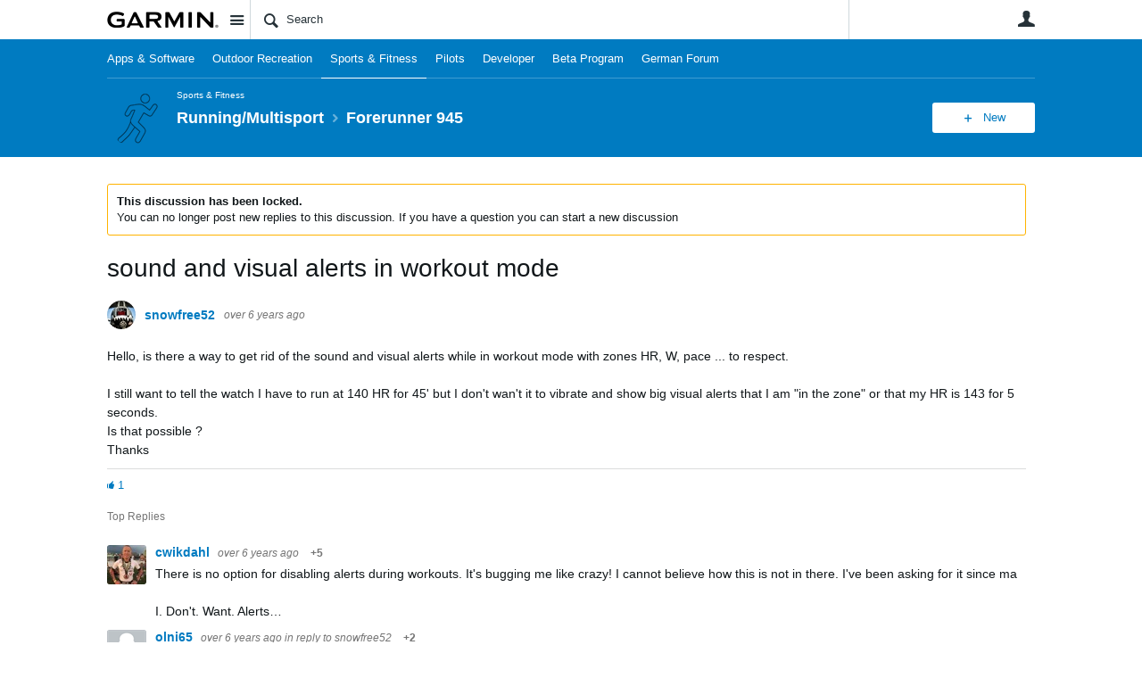

--- FILE ---
content_type: text/html; charset=utf-8
request_url: https://forums.garmin.com/sports-fitness/running-multisport/f/forerunner-945/169040/sound-and-visual-alerts-in-workout-mode/1006628
body_size: 22006
content:
<!DOCTYPE html>
<html lang="en" class="direction-ltr" style="direction:ltr;" prefix="og: https://ogp.me/ns#"><head><link rel="stylesheet" href="https://forums.garmin.com/cfs-filesystemfile/__key/system/h-00000001d1f96821-https-forumsgarmincom-443-css/platform.less?_=639010778351564890" type="text/css" media="screen" /><script type ="text/javascript" src="https://forums.garmin.com/cfs-filesystemfile/__key/system/js/jquery.min.js?_=638979532986017480"></script><script src="https://forums.garmin.com/cfs-filesystemfile/__key/system/js/jquery.migrate.js?_=638979532985957530"></script><script type ="text/javascript" src="https://forums.garmin.com/cfs-filesystemfile/__key/system/js/telligent.glow.min.js?_=638979532986297490"></script><script type="text/javascript" src="https://forums.garmin.com/cfs-filesystemfile/__key/system/js/telligent.evolution.min.js?_=638979532986207470"></script><script type="text/javascript">
// <![CDATA[
try { jQuery.telligent.evolution.site.configure({baseUrl:'https://forums.garmin.com/',cookieSameSiteSetting:'Lax',loginReturnUrl:'/sports-fitness/running-multisport/f/forerunner-945/169040/sound-and-visual-alerts-in-workout-mode/1006628',isLogout:false,enableGlobalForm:false,scheduledFileStatusUrl:'https://forums.garmin.com/callback.ashx?__type=Telligent.Evolution.Platform.Scripting.Plugins.ScheduledFileSupportPlugin%2C%20Telligent.Evolution.Platform',badgeablePanelCountUrl:'https://forums.garmin.com/callback.ashx?__type=Telligent.Evolution.CoreServices.Administration.Plugins.BadgeablePanelsServicePlugin%2C%20Telligent.Evolution.Platform',contentPeekUrl:'https://forums.garmin.com/callback.ashx?__type=Telligent.Evolution.CoreServices.Peek.Implementations.ContentPeekSupportPlugin%2C%20Telligent.Evolution.Platform',contextQueryString:'_pcurl=~%2Fsports-fitness%2Frunning-multisport%2Ff%2Fforerunner-945%2F169040%2Fsound-and-visual-alerts-in-workout-mode%2F1006628',editorConfigVersionKey:'AAAAAdH5aB8%3D-AAAAAcgM9nc%3D-638693810610000000-AAAAAd5eOEA%3D',maxMediaWidth:0,mediaMaxHeight:0,defaultMediaWidth:320,defaultMediaHeight:240,directUploadContext:'033e1845-0394-43bb-9d98-81dc21b0610c',directUploadUrl:'https://forums.garmin.com/api.ashx/v2/cfs/temporary.json?UploadContextId=033e1845-0394-43bb-9d98-81dc21b0610c',alphaBlendUrl:'https://forums.garmin.com/cfs-filesystemfile/__key/system/images/alpha_5F00_blend.png?_=638979532975168570',blankUrl:'https://forums.garmin.com/cfs-filesystemfile/__key/system/images/blank.gif?_=638979532979388100',collapsedUrl:'https://forums.garmin.com/cfs-filesystemfile/__key/system/images/collapsed.gif?_=638979532980337790',hueBlendUrl:'https://forums.garmin.com/cfs-filesystemfile/__key/system/images/hue_5F00_blend.png?_=638979532982957780',blendUrl:'https://forums.garmin.com/cfs-filesystemfile/__key/system/images/blend.png?_=638979532979427950',ddlButtonUrl:'https://forums.garmin.com/cfs-filesystemfile/__key/system/images/ddl_5F00_button.gif?_=638979532980687820',expandedUrl:'https://forums.garmin.com/cfs-filesystemfile/__key/system/images/expanded.gif?_=638979532982537660',transparentUrl:'https://forums.garmin.com/cfs-filesystemfile/__key/system/images/transparent.png?_=638979532985517800',datePattern:{
	pattern: '<Jan,Feb,Mar,Apr,May,Jun,Jul,Aug,Sep,Oct,Nov,Dec> <1-31>, <0001-9999>',
    yearIndex: 2,
    monthIndex: 0,
    dayIndex: 1,
    hourIndex: -1,
    minuteIndex: -1,
    amPmIndex: -1,
    parseDateOnLoad: true
},timePattern:{
	pattern: '<1-12>:<00-59> <AM,PM>',
    yearIndex: -1,
    monthIndex: -1,
    dayIndex: -1,
    hourIndex: 0,
    minuteIndex: 1,
    amPmIndex: 2,
    parseDateOnLoad: true
},dateTimePattern:{
	pattern: '<Jan,Feb,Mar,Apr,May,Jun,Jul,Aug,Sep,Oct,Nov,Dec> <1-31>, <0001-9999> <1-12>:<00-59> <AM,PM>',
    yearIndex: 2,
    monthIndex: 0,
    dayIndex: 1,
    hourIndex: 3,
    minuteIndex: 4,
    amPmIndex: 5,
    parseDateOnLoad: true
},monthNames:['Jan','Feb','Mar','Apr','May','Jun','Jul','Aug','Sep','Oct','Nov','Dec'],dayNames:['Sun','Mon','Tue','Wed','Thu','Fri','Sat'],authorizationCookieName:'.te.csrf',accessingUserId:2101,accessingUserIsSystemAccount:true,accessingUserTemporary:false,accessingUserIsAuthenticated:false,restUiContext:"p\u0026forums-thread\u0026c6108064af6511ddb074de1a56d89593\u002685cf1ac68c824f15a56f068700311d43\u00260",versionKey:'638890252060000000',directionality:'ltr',editorLanguage:'en-US',autoLinkPattern:/((?:http|ftp|https):\/\/)([\w\-]{1,63}(?:\.[\w\-]{1,63}){0,127}(?:\([\w\-\.,@?!^=%&:/~\+#]{0,2046}\)|[\w\-\.,@?!^=%&:/~\+#]{0,2047}[\w\-@?^=%&:/~\+#]){0,2048})/i,defaultErrorMessage:'An error occurred.  Please try again or contact your administrator.',quoteText:'Quote',dateMinuteInFutureFormat:'in a few seconds',dateMinutesInFutureFormat:'in {0} minutes',dateHourInFutureFormat:'in over an hour',dateHoursInFutureFormat:'in {0} hours',dateDayInFutureFormat:'in {0} day',dateDaysInFutureFormat:'in {0} days',dateMonthInFutureFormat:'in {0} month',dateMonthsInFutureFormat:'in {0} months',dateYearInFutureFormat:'in over {0} year',dateYearsInFutureFormat:'in over {0} years',dateNowAgoFormat:'now',dateMinuteAgoFormat:'a few seconds ago',dateMinutesAgoFormat:'{0} minutes ago',dateHourAgoFormat:'{0} hour ago',dateHoursAgoFormat:'{0} hours ago',dateDayAgoFormat:'{0} day ago',dateDaysAgoFormat:'{0} days ago',dateMonthAgoFormat:'{0} month ago',dateMonthsAgoFormat:'{0} months ago',dateYearAgoFormat:'over {0} year ago',dateYearsAgoFormat:'over {0} years ago',previewZoomIn:'Zoom in',previewZoomOut:'Zoom out',previewClose:'Close',collapseExpandedItem:'Collapse',beforeUnloadMessageTip:'Progress will cancel if you leave.',pendingTip:'Progress will begin soon…',beforeUnloadMessageLabel:'Please wait…',clearText:'Clear',okText:'OK'});
jQuery.extend($.fn.evolutionUserFileTextBox.defaults,{removeText:'Remove',selectText:'Select/Upload...',noFileText:'No File Selected'});
jQuery.telligent.evolution.validation.registerExtensions({email:'Your email address is invalid.',emailRegex:'^[!$\u0026*\\-=^`|~#%\u0027\\.\"+/?_{}\\\\A-Za-zÀ-ÖØ-öø-ÿ0-9 ]+@[\\-\\.a-zA-Z0-9]+(?:\\.[a-zA-Z0-9]+)+$',username:'Your sign in name does not meet the requirements for this site.',usernameRegex:'^.*$',emails:'One or more emails is invalid',url:'URL not in correct format',urlRegex:'^(?:(?:http|https|mailto|ftp|mms):|/|#|~/|data:image/(?:png|gif|jpe?g);base64,)',required:'This field is required.',date:'Please enter a valid date.',dateISO:'Please enter a valid date (ISO).',number:'Please enter a valid number.',digits:'Please enter only digits.',equalTo:'Please enter the same value again.',pattern:'Please enter valid value.',emailexists:'This email address is already in use.',groupnameexists:'This name is already in use.',mailinglistnameexists:'This name is already in use.',usernameexists:'This name is already in use.',wikipageexists:'This name is already in use.',maxlength:'Please enter no more than {0} characters.',minlength:'Please enter at least {0} characters.',rangelength:'Please enter a value between {0} and {1} characters long.',range:'Please enter a value between {0} and {1}.',max:'Please enter a value less than or equal to {0}.',min:'Please enter a value greater than or equal to {0}.',step:'Please enter a value that is a multiple of {0}.'});
jQuery.extend(jQuery.fn.evolutionLike.defaults,{likeText:'Like',unlikeText:'Unlike',modalTitleText:'People who like this',modalShowMoreText:'Show More',whoLikesOtherText:'\u003ca href=\"{user_profile_url}\" class=\"internal-link view-user-profile\"\u003e{user_display_name}\u003c/a\u003e likes this',whoLikesOtherTwoText:'\u003ca href=\"{user_profile_url}\" class=\"internal-link view-user-profile\"\u003e{user_display_name}\u003c/a\u003e and \u003cspan class=\"who-likes\"\u003e1 other\u003c/span\u003e like this',whoLikesOtherMultipleText:'\u003ca href=\"{user_profile_url}\" class=\"internal-link view-user-profile\"\u003e{user_display_name}\u003c/a\u003e and \u003cspan class=\"who-likes\"\u003e{count} others\u003c/span\u003e like this',whoLikesAccessingText:'You like this',whoLikesAccessingTwoText:'You and \u003cspan class=\"who-likes\"\u003e1 other\u003c/span\u003e like this',whoLikesAccessingMultipleText:'You and \u003cspan class=\"who-likes\"\u003e{count} others\u003c/span\u003e like this'});
jQuery.extend(jQuery.fn.evolutionInlineTagEditor.defaults,{editButtonText:'Edit tags',selectTagsText:'Select tags',saveTagsText:'Save',cancelText:'Cancel'});
jQuery.extend(jQuery.fn.evolutionStarRating.defaults,{titles:['Terrible','Poor','Fair','Average','Good','Excellent'],ratingMessageFormat:'Average rating: {rating} out of {max_rating} with {count} ratings.'});
jQuery.extend(jQuery.fn.evolutionModerate.defaults,{moderateLinkText:'moderate',reportLinkText:'Report as abusive',reportedLinkText:'Reported as abusive',reportedNotificationMessageText:'{NAME}\u0027s post has been reported. \u003cstrong\u003eThank you for your feedback.\u003c/strong\u003e'});
jQuery.extend(jQuery.fn.evolutionBookmark.defaults,{deleteBookmarkText:'Unbookmark {content_type_name}',addBookmarkText:'Bookmark this {content_type_name}',processingText:'...'});
jQuery.extend($.fn.evolutionCodeEditor.defaults,{editorUrl:'/cfs-file/__key/system/ace/ace.js'});
jQuery.extend(jQuery.telligent.evolution.ui.components.forumvotes.defaults,{modalTitleTextThread:'People who had this question',modalTitleTextReply:'People helped by this answer',noVotesText:'No Votes',modalShowMoreText:'More'});
jQuery.extend(jQuery.telligent.evolution.ui.components.forumqualityvotes.defaults,{modalTitleText:'People who voted on this thread',tipTextThread:'View Voters',noVotesText:'No Votes',upVoteText:'Vote Up',downVoteText:'Vote Down',logintext:'Login to vote on this thread',modalShowMoreText:'More'});
jQuery.extend(jQuery.fn.evolutionFeature.defaults,{editFeatureText:'Edit Feature',addFeatureText:'Feature ',processingText:'...'});
jQuery.extend(jQuery.fn.evolutionPager.defaults,{previousLabel:'Go to previous page',nextLabel:'Go to next page',firstLabel:'Go to first page',lastLabel:'Go to last page',individualPageLabel:'Go to page {0}'});
jQuery.telligent.evolution.systemNotifications.configure({explicitPanelUrl:'#_cptype=panel\u0026_cpcontexttype=Explicit\u0026_cppanelid=994a7020-02f3-4fc2-ba7d-be3f0febf9f9\u0026viewnotification=1',notificationText:'System Notification',reviewText:'Click to review and resolve.',andMoreText:' (plus {0} more)'});
} catch(e) { };
// ]]>
</script><script type="text/javascript">jQuery(function($) {
	$.telligent.evolution.messaging.subscribe('userActionFollowToggle', function(data) {
		var e = $(data.target);
		var userId = e.data('userid'), accessingUserId = e.data('accessinguserid'), v = e.data('follow');
		e.html('...');
		if (v) {
			$.telligent.evolution.post({
				url: $.telligent.evolution.site.getBaseUrl() + 'api.ashx/v2/users/{FollowerId}/following.json',
				data: { FollowerId: accessingUserId, FollowingId: userId },
				dataType: 'json',
				success: function(response) { e.html('Unfollow').data('follow', false); },
				error: function(response) {  e.html('Follow').data('follow', true); }
			});
		} else {
			$.telligent.evolution.del({
				url: $.telligent.evolution.site.getBaseUrl() + 'api.ashx/v2/users/{FollowerId}/following/{FollowingId}.json',
				data: { FollowerId: accessingUserId, FollowingId: userId },
				dataType: 'json',
				success: function(response) { e.html('Follow').data('follow', true); },
				error: function(response) {  e.html('Unfollow').data('follow', false); }
			});
		}
	});
});</script><script type="text/javascript">jQuery(function($) {
	$.telligent.evolution.messaging.subscribe('userActionFriendshipToggle', function(data) {
		var e = $(data.target);
		var userId = e.data('userid'), accessingUserId = e.data('accessinguserid'), v = parseInt(e.data('friendship'));
		var t = e.html();
		e.html('...');
		if (v == 0) {
				e.html(t);
				$.glowModal('/user/requestfriend?UserId=' + userId + '', {width:670,height:390});
		} else if (v == 3) {
				$.telligent.evolution.post({
					url: $.telligent.evolution.site.getBaseUrl() + 'api.ashx/v2/users/{RequestorId}/friends.json',
					data: { RequestorId: accessingUserId, RequesteeId: userId, RequestMessage: ' '},
					dataType: 'json',
					success: function(response) { window.location = window.location; },
					error: function(response) {  e.html(t); }
				});
		} else if (v == 1 || v == 2 || v == 4) {
			if (v == 4 || (v == 1 && window.confirm('Are you sure you want to cancel this friendship request?')) || (v == 2 && window.confirm('Are you sure you want to unfriend this person?'))) {
				$.telligent.evolution.del({
					url: $.telligent.evolution.site.getBaseUrl() + 'api.ashx/v2/users/{RequestorId}/friends/{RequesteeId}.json',
					data: { RequestorId: accessingUserId, RequesteeId: userId },
					dataType: 'json',
					success: function(response) { window.location = window.location; },
					error: function(response) {  e.html(t); }
				});
			} else { e.html(t); }
		}
	});
});</script><script type="text/javascript">
(function($){
$.extend($.fn.evolutionUpDownVoting.defaults,{voteDownMessage:'Vote against this idea',voteUpMessage:'Vote for this idea',loginMessage:'Sign in to vote on ideas',noPermissionMessage:'You do not have permission to vote for this idea',notGroupMemberMessage:'Join this group to vote on this idea',deleteMessage:'Remove your vote for this idea',readOnlyMessage: 'Voting on this idea has been disabled',switchToDownVoteMessage: 'Vote against this idea instead of for it',switchToUpVoteMessage: 'Vote for this idea instead of against it',voteDownAgainMessage:'Vote against this idea again',voteUpAgainMessage:'Vote for this idea again',removeDownVoteMesage:'Remove a vote against this idea',removeUpVoteMessage:'Remove a vote for this idea',viewVotesMessage:'View votes' });}(jQuery));
</script>
<script type="text/javascript">(function($){ $.telligent.evolution.media.defaults.endpoint = 'https://forums.garmin.com/callback.ashx?__type=Telligent.Evolution.Api.Plugins.Endpoints.FileViewerEndpoint%2C%20Telligent.Evolution.Platform'; }(jQuery));</script><script type="text/javascript">(function($){ $.telligent.evolution.preview.defaults.endpoint = 'https://forums.garmin.com/callback.ashx?__type=Telligent.Evolution.Api.Plugins.Endpoints.WebPreviewEndpoint%2C%20Telligent.Evolution.Platform'; }(jQuery));</script><script type="text/javascript">(function($){ $.fn.evolutionComposer.plugins.mentions.defaults.mentionablesEndpoint = 'https://forums.garmin.com/callback.ashx?__type=Telligent.Evolution.Api.Plugins.Endpoints.MentionablesEndpoint%2C%20Telligent.Evolution.Platform'; }(jQuery));</script><script type="text/javascript">(function($){ $.telligent.evolution.language.defaults.dateEndpoint = 'https://forums.garmin.com/callback.ashx?__type=Telligent.Evolution.Api.Plugins.Endpoints.DateFormattingEndpoint%2C%20Telligent.Evolution.Platform'; }(jQuery));</script><script type="text/javascript">(function($){ $.fn.evolutionUserFileTextBox.defaults.endpoint = 'https://forums.garmin.com/callback.ashx?__type=Telligent.Evolution.Api.Plugins.Endpoints.UserFileTextBoxEndpoint%2C%20Telligent.Evolution.Platform'; }(jQuery));</script><script type="text/javascript">
if (window === window.top) {
	jQuery(function(j){
		var redirected = false;
		var ensureLoggedIn = function(){
			if (!redirected) {
				var hashData = jQuery.telligent.evolution.url.hashData();
				if (hashData._cptype){
					redirected = true;
					window.location = jQuery.telligent.evolution.url.modify({
						url:'/login?ReturnUrl=%2Fsports-fitness%2Frunning-multisport%2Ff%2Fforerunner-945%2F169040%2Fsound-and-visual-alerts-in-workout-mode%2F1006628',
						query: {
							ReturnUrl:window.location+''
						},
						hash: ''
					});
				}
			}
		};
		jQuery(window).on('hashchange', function(){
			ensureLoggedIn();
		});
		ensureLoggedIn()
	});
}
</script><title>sound and visual alerts in workout mode - Forerunner 945 - Running/Multisport - Garmin Forums</title>
<link rel="canonical" href="https://forums.garmin.com/sports-fitness/running-multisport/f/forerunner-945/169040/sound-and-visual-alerts-in-workout-mode" /><meta key="og:site_name" content="Garmin Forums" />
<meta name="GENERATOR" content="Telligent Community 13" />
<meta name="description" content="Hello, is there a way to get rid of the sound and visual alerts while in workout mode with zones HR, W, pace ... to respect. I still want to tell the watch I have" />
<meta property="og:Title" content="sound and visual alerts in workout mode" /><link type="text/css" rel="stylesheet" href="https://forums.garmin.com/cfs-filesystemfile/__key/uifiles/h-00000001d1f96820-3fc3f82483d14ec485ef92e206116d49-s-00000000000000000000000000000000-0-theme_5F00_000-theme-f-1-638979697562030000-https-forumsgarmincom-443/screen.less?_=639010778354414310" /><link type="text/css" rel="stylesheet" href="https://forums.garmin.com/cfs-filesystemfile/__key/uifiles/h-00000001d1f96820-3fc3f82483d14ec485ef92e206116d49-s-00000000000000000000000000000000-0-theme_5F00_000-theme-f-1-638979697562030000-https-forumsgarmincom-443/print.css?_=639010778492476570" media="print" /><link type="text/css" rel="stylesheet" href="https://forums.garmin.com/cfs-filesystemfile/__key/uifiles/h-00000001d1f96820-3fc3f82483d14ec485ef92e206116d49-s-00000000000000000000000000000000-0-theme_5F00_000-theme-f-1-638979697562030000-https-forumsgarmincom-443/handheld.less?_=639010778465007880" media="only screen and (max-width: 670px)" /><link type="text/css" rel="stylesheet" href="https://forums.garmin.com/cfs-filesystemfile/__key/uifiles/h-00000001d1f96820-3fc3f82483d14ec485ef92e206116d49-s-00000000000000000000000000000000-0-theme_5F00_000-theme-f-1-638979697562030000-https-forumsgarmincom-443/tablet.less?_=639010778488466730" media="only screen and (min-device-width: 671px) and (max-device-width: 1024px) and (orientation: landscape), only screen and (min-device-width: 671px) and (max-device-width: 1024px) and (orientation: portrait)" /><meta name="viewport" content="width=device-width,initial-scale=1">

	<link rel="icon" type="image/png" href="https://forums.garmin.com/cfs-file/__key/themefiles/tc-s-3fc3f82483d14ec485ef92e206116d49-00000000000000000000000000000000-favicon/delta.png">
	<link rel="apple-touch-icon" href="https://forums.garmin.com/cfs-file/__key/themefiles/tc-s-3fc3f82483d14ec485ef92e206116d49-00000000000000000000000000000000-favicon/delta.png">
<link type="text/css" rel="stylesheet" href="https://forums.garmin.com/cfs-filesystemfile/__key/uifiles/h-00000001d1f96820-3fc3f82483d14ec485ef92e206116d49-s-00000000000000000000000000000000-0-theme_5F00_000-theme-f-1-638979697562030000-https-forumsgarmincom-443/garmin.less?_=639010778355224070" /><link type="text/css" rel="stylesheet" href="https://forums.garmin.com/cfs-filesystemfile/__key/uifiles/h-00000001d1f96820-3fc3f82483d14ec485ef92e206116d49-s-00000000000000000000000000000000-0-theme_5F00_000-theme-f-1-638979697562030000-https-forumsgarmincom-443/garmin_5F00_wcag.less?_=639010778355763970" />
<script type="text/javascript" src="https://forums.garmin.com/cfs-filesystemfile/__key/themefiles/f-s-3fc3f82483d14ec485ef92e206116d49-jsfiles/theme.js?_=638979697565178030"></script>
<script type="text/javascript">
jQuery(function(j){
	j.telligent.evolution.theme.social.register({
		dockedSidebars:  true ,
		adaptiveHeaders:  true ,
		adaptiveHeadersMinWidth: 670
	})
});
</script>
<meta name="description" content="A dedicated community for Garmin users to ask questions, provide answers, and share feedback." />

<script type="text/javascript">
    (function(a,b,c,d){
    a='//tags.tiqcdn.com/utag/garmin/main/prod/utag.js';
    b=document;c='script';d=b.createElement(c);d.src=a;d.type='text/java'+c;d.async=true;
    a=b.getElementsByTagName(c)[0];a.parentNode.insertBefore(d,a);
    })();
</script><link rel="stylesheet" href="https://forums.garmin.com/cfs-filesystemfile/__key/uifiles/h-00000001d1f96820-3fc3f82483d14ec485ef92e206116d49-g-85cf1ac68c824f15a56f068700311d43-0-header_5F00_0010-154-f-3-638145899920000000-https-forumsgarmincom-443/style.less?_=639010778406206350"  />
<link rel="stylesheet" href="https://forums.garmin.com/cfs-filesystemfile/__key/uifiles/h-00000001d1f96820-3fc3f82483d14ec485ef92e206116d49-g-85cf1ac68c824f15a56f068700311d43-0-header_5F00_0010-155-f-3-638979612683370000-https-forumsgarmincom-443/style.less?_=639010778413456180"  />
<link rel="stylesheet" href="https://forums.garmin.com/utility/scripted-file.ashx?_fid=155&_wid=header-155&_ct=header_0010&_ctt=c6108064af6511ddb074de1a56d89593&_ctc=85cf1ac68c824f15a56f068700311d43&_ctn=3fc3f82483d14ec485ef92e206116d49&_ctd=0&_ep=0&_rt=Web&_cft=Other&_cf=style.vm&_pcurl=~%2Fsports-fitness%2Frunning-multisport%2Ff%2Fforerunner-945%2F169040%2Fsound-and-visual-alerts-in-workout-mode%2F1006628"  />
<link rel="stylesheet" href="https://forums.garmin.com/cfs-filesystemfile/__key/uifiles/h-00000001d1f96820-3fc3f82483d14ec485ef92e206116d49-g-85cf1ac68c824f15a56f068700311d43-0-pforums_2D00_thread_5F00_0000-477-f-3-637878943870000000-https-forumsgarmincom-443/style.less?_=639010778403817140"  />
<link rel="stylesheet" href="https://forums.garmin.com/cfs-filesystemfile/__key/uifiles/h-00000001d1f96820-3fc3f82483d14ec485ef92e206116d49-g-85cf1ac68c824f15a56f068700311d43-0-pforums_2D00_thread_5F00_0000-1279-f-3-638979612895500000-https-forumsgarmincom-443/style.less?_=639010778404296370"  />
<link rel="stylesheet" href="https://forums.garmin.com/cfs-filesystemfile/__key/uifiles/h-00000001d1f96820-3fc3f82483d14ec485ef92e206116d49-g-85cf1ac68c824f15a56f068700311d43-0-footer_5F00_0010-276-f-3-638890252060000000-https-forumsgarmincom-443/style.less?_=639010778403406590"  /><link rel="alternate" type="application/rss+xml" title="Running/Multisport (RSS 2.0)" href="https://forums.garmin.com/sports-fitness/running-multisport/rss"  /><link rel="alternate" type="application/rss+xml" title="Forerunner 945 - Recent Threads (RSS 2.0)" href="https://forums.garmin.com/sports-fitness/running-multisport/f/forerunner-945/rss?Mode=0"  /><link rel="alternate" type="application/rss+xml" title="Forerunner 945 - Recent Posts (RSS 2.0)" href="https://forums.garmin.com/sports-fitness/running-multisport/f/forerunner-945/rss?Threadless=1"  /><link rel="alternate" type="application/rss+xml" title="sound and visual alerts in workout mode (RSS 2.0)" href="https://forums.garmin.com/sports-fitness/running-multisport/f/forerunner-945/169040/sound-and-visual-alerts-in-workout-mode/rss?ContentTypeId=0"  /></head><body spellcheck="true">


<div class="single-column header-fragments evolution-reflow-container" data-related="_h_page" id="_h_singlecolumn" style = "display:none"></div><div class="header-fragments evolution-reflow-container" data-related="_h_singlecolumn" id="_h_page"  data-reflow-width="670"><div class="layout">
<div class="layout-header"></div>
<div class="layout-content header-top-content" id="_h_layout"><div class="layout-region header" id="_h_header">
<div class="layout-region-inner header"><div class="content-fragment site-banner no-wrapper responsive-1 	all
" id="header-154" data-reflow="_h_header,_h_singlecolumn,1,0,0">
<div class="content-fragment-content">







	
				
		
					
			
		
		
		
					


	
<style>
.header-fragments .layout .header-top-content .layout-region.header {
	background-color: #FAFAFA;
}

.banner.site fieldset ul.field-list li.field-item .field-item-input input {
	background-color: #FFFFFF;
}


.header-fragments .header-top-content .layout-region.header .banner.site .navigation-list ul a,
.header-fragments .header-top-content .layout-region.header .banner.site .navigation-list ul a.active,
.header-fragments .header-top-content .layout-region.header .banner.site fieldset ul li .field-item-input input,
.header-fragments .header-top-content .layout-region.header .banner.site fieldset ul li .field-item-input input.active,
.header-fragments .header-top-content .layout-region.header .banner.site fieldset ul.field-list li.field-item .field-item-input:after,
.header-fragments .header-top-content .layout-region.header .banner.site fieldset ul.field-list li.field-item .field-item-input input.active,
.header-fragments .header-top-content .layout-region.header .content-fragment.navigation-custom .navigation-list[data-direction='horizontal'] a {
	color: #263238;
}
.header-fragments .header-top-content .layout-region.header .banner.site fieldset ul.field-list li.field-item .field-item-input input::placeholder {
	color: #263238;
}
.header-fragments .header-top-content .layout-region.header .banner.site fieldset ul.field-list li.field-item .field-item-input input:-ms-input-placeholder {
	color: #263238;
}
.header-fragments .header-top-content .layout-region.header .banner.site fieldset ul.field-list li.field-item .field-item-input input::-ms-input-placeholder {
	color: #263238;
}

.header-fragments:hover .header-top-content .layout-region.header .banner.site .navigation-list ul a,
.header-fragments:hover .header-top-content .layout-region.header .banner.site .navigation-list ul a.active,
.header-fragments .header-top-content .layout-region.header .banner.site .navigation-list ul a.active,
.header-fragments:hover .header-top-content .layout-region.header .banner.site fieldset ul li .field-item-input input,
.header-fragments:hover .header-top-content .layout-region.header .banner.site fieldset ul li .field-item-input input.active,
.header-fragments:hover .header-top-content .layout-region.header .banner.site fieldset ul.field-list li.field-item .field-item-input:after,
.header-fragments:hover .header-top-content .layout-region.header .banner.site fieldset ul.field-list li.field-item .field-item-input input.active,
.header-fragments .header-top-content .layout-region.header .content-fragment.navigation-custom .navigation-list[data-direction='horizontal'] a.subnav-open,
.header-fragments .header-top-content .layout-region.header .content-fragment.navigation-custom .navigation-list[data-direction='horizontal'] a.links-expanded,
.header-fragments:hover .header-top-content .layout-region.header .content-fragment.navigation-custom .navigation-list[data-direction='horizontal'] a {
	color: #263238;
}
.header-fragments:hover .header-top-content .layout-region.header .banner.site fieldset ul.field-list li.field-item .field-item-input input::placeholder {
	color: #263238;
}
.header-fragments:hover .header-top-content .layout-region.header .banner.site fieldset ul.field-list li.field-item .field-item-input input:-ms-input-placeholder {
	color: #263238;
}
.header-fragments:hover .header-top-content .layout-region.header .banner.site fieldset ul.field-list li.field-item .field-item-input input::-ms-input-placeholder {
	color: #263238;
}
.header-fragments .header-top-content .layout-region.header .content-fragment.navigation-custom .navigation-list[data-direction='horizontal'] a.selected:after {
	background-color: #263238;
}



	.banner.site.with-site-navigation fieldset.search {
		border-left: 1px solid #CFD8DC;
		border-right: 1px solid #CFD8DC;
	}
	.header-fragments .layout .header-top-content .layout-region.header {
		border-bottom: 1px solid #CFD8DC;
	}

.single-column .banner.site {
	background-color: #FAFAFA;
}
.single-column .banner.site > .navigation-list.handheld ul a,
.single-column .banner.site .container.handheld .user-links ul a {
	color: #263238;
}
.single-column .banner.site > .navigation-list.handheld ul a.active,
.single-column .banner.site .container.handheld .user-links ul a.active {
	color: #263238;
}
	.single-column .content-fragment.site-banner  {
		border-bottom: 1px solid #CFD8DC;
	}
</style>

<div class="banner site  all   with-site-navigation " id="header-154_banner">
			<div class="avatar">
																		<a href="https://forums.garmin.com/" title="Home"  class="ui-tip" >
					<img src="https://forums.garmin.com/cfs-filesystemfile/__key/communityserver-components-imagefileviewer/widgetcontainerfiles-3fc3f82483d14ec485ef92e206116d49-s-AAAAAAAAAAAAAAAAAAAAAA-header-header-_2D00_uWXZF2cp0aGBTsHsf_2D005F00_vg-logo/Garmin_2D00_Logo_2D00_no_2D00_delta.png_2D00_250x88.png?_=638961390634958280" style="max-height: 44px;max-width: 125px;" border="0px" alt="Garmin Forums" />
				</a>
					</div>

					<div class="name hidden">Garmin Forums</div>
		
								<div class="navigation-list site-links" id="header-154_bannerSiteLinks">
				<ul>
					<li class="navigation-list-item">
						<a href="#"
																						class="site-navigation group ui-tip"
													id="header-154_site">Site</a>
					</li>
				</ul>
			</div>
						<form><fieldset class="search" id="header-154_searchFields">
			<ul class="field-list">
				<li class="field-item">
					<span class="field-item-description hidden">
						<label>Search</label>
					</span>
					<span class="field-item-input">
						<input autocomplete="off" type="search" placeholder="Search" aria-label="Search" id="header-154_Search" value=""  />
					</span>
				</li>
			</ul>
		</fieldset></form>
								<div class="navigation-list user-links" id="header-154_bannerLinks">
					<ul>
																																																										<li class="navigation-list-item">
								<a href="/login?ReturnUrl=%2Fsports-fitness%2Frunning-multisport%2Ff%2Fforerunner-945%2F169040%2Fsound-and-visual-alerts-in-workout-mode%2F1006628" class="internal-link user with-icon ui-tip" title="Join or sign in">User</a>
							</li>
																																																																						</ul>
				</div>
						<div class="navigation-list handheld">
			<ul>
				<li class="navigation-list-item">
					<a href="#" class="site" id="header-154_handheldSiteLinksLink" >Site</a>
				</li>
				<li class="navigation-list-item">
					<a href="#" class="search" id="header-154_handheldSearchFieldsLink">Search</a>
				</li>
				<li class="navigation-list-item">
																		<a href="/login?ReturnUrl=%2Fsports-fitness%2Frunning-multisport%2Ff%2Fforerunner-945%2F169040%2Fsound-and-visual-alerts-in-workout-mode%2F1006628" class="user">User</a>
															</li>
			</ul>
		</div>
		<div class="container handheld">
			<fieldset class="search" style="display:none" id="header-154_handheldSearchFields"></fieldset>
			<div class="user-links" style="display:none" id="header-154_handheldBannerLinks"></div>
		</div>
	</div>

</div>
<div class="content-fragment-footer"></div>
</div>
</div>
</div>
<div class="layout-region content" id="_h_content">
<div class="layout-region-inner content"><div class="content-fragment navigation-custom no-wrapper responsive-1 " id="header-155" data-reflow="_h_content,_h_singlecolumn,1,1,1">
<div class="content-fragment-content">





	


			<div class="ui-links navigation-list links"
			id="header-155_container"
			data-minlinks="0"
			data-direction="horizontal"
			data-maxlinks="7">
			<ul class="navigation-list">
						<li class="navigation-list-item">
					<a href="/apps-software/" >Apps &amp; Software</a>
																
				</li>
						<li class="navigation-list-item">
					<a href="/outdoor-recreation/" >Outdoor Recreation </a>
																
				</li>
						<li class="navigation-list-item">
					<a href="/sports-fitness/"  class="selected" >Sports &amp; Fitness</a>
																
				</li>
						<li class="navigation-list-item">
					<a href="/pilots/" >Pilots</a>
																
				</li>
						<li class="navigation-list-item">
					<a href="/developer/" >Developer</a>
																
				</li>
						<li class="navigation-list-item">
					<a href="/beta-program/" >Beta Program</a>
																
				</li>
						<li class="navigation-list-item">
					<a href="/de/" >German Forum</a>
																
				</li>
					<li class="navigation-list-item">
					<a href="#" class="prepend-icon down-open-mini" data-more>More</a>
				</li>
				<li class="navigation-list-item">
					<a href="#" data-cancel>Cancel</a>
				</li>
			</ul>
		</div>
		</div>
<div class="content-fragment-footer"></div>
</div>
<div class="content-fragment group-banner no-wrapper responsive-1 " id="header-5" data-reflow="_h_content,_h_singlecolumn,1,1,2">
<div class="content-fragment-content">









		
	
		
		
		
<style>
		
	
	
		.single-column.header-fragments,
		.header-fragments .layout .header-top-content .layout-region.content,
		.header-fragments .layout .header-top-content.with-adaptable-elements .layout-region.content {
			background: #2196F3;
		}

	
				.single-column.header-fragments,
		.header-fragments .layout .header-top-content .layout-region.content,
		.header-fragments .layout .header-top-content.with-adaptable-elements .layout-region.content {
			border-bottom: 0px;
		}
		.header-fragments .layout .header-top-content,
		.header-fragments .layout .header-top-content.scrolled {
			box-shadow: none;
		}
	
		.banner.context.slim .hierarchy > .parent-navigation a.more:before,
	.banner.context > .hierarchy > .parent-navigation ul li a,
	.banner.context > .hierarchy > .parent-navigation ul li a:hover,
	.banner.context > .hierarchy > .parent-navigation ul li a:before,
	.scrolled .banner.context > .hierarchy > .parent-navigation a.more:before,
	.scrolled .banner.context > .hierarchy > .parent-navigation ul li a:before,
	.banner.context > .hierarchy > .parent-navigation ul li a.more.links-expanded,
	.banner.context > .hierarchy > .parent-navigation ul li a.more.links-expanded:before,
	.banner.context > .hierarchy > .parent-navigation ul li a.more:before {
		color: #FFFFFF;
	}

		.banner.context > .hierarchy > .current-hierarchy > .hierarchy-component,
	.banner.context > .hierarchy > .current-hierarchy > .hierarchy-component a,
	.banner.context > .hierarchy > .current-hierarchy > .hierarchy-component:before,
	.banner.context > .hierarchy > .current-hierarchy > .hierarchy-component a:hover {
		color: #FFFFFF;
	}

		.banner.context > .hierarchy > .current-hierarchy > .applications ul a,
	.banner.context > .hierarchy > .current-hierarchy > .applications ul a:hover,
	.banner.context > .hierarchy > .current-hierarchy > .applications ul a.more,
	.banner.context:not(.home) > .hierarchy > .current-hierarchy > .applications ul a.more,
	.banner.context:not(.home) > .hierarchy > .current-hierarchy > .applications ul a.more:before,
	.banner.context.home > .hierarchy > .current-hierarchy > .applications ul a.more:before,
	.scrolled .banner.context .hierarchy .current-hierarchy > .applications ul a.more,
	.scrolled .banner.context .hierarchy .current-hierarchy > .applications ul a.more:before,
	.banner.context.slim:not(.home) > .hierarchy > .current-hierarchy > .applications ul a.more,
	.banner.context.slim:not(.home) > .hierarchy > .current-hierarchy > .applications ul a.more:before,
	.scrolled .banner.context:not(.home) > .hierarchy > .current-hierarchy > .applications ul a.more,
	.scrolled .banner.context:not(.home) > .hierarchy > .current-hierarchy > .applications ul a.more:before {
		border-color: #FFFFFF;
		color: #FFFFFF;
	}
	.banner.context.home > .hierarchy > .current-hierarchy > .applications ul a.links-expanded,
	.banner.context.home > .hierarchy > .current-hierarchy > .applications ul a.links-expanded:before,
	.banner.context.home > .hierarchy > .current-hierarchy > .applications ul a.more.links-expanded:before,
	.scrolled .banner.context .hierarchy .current-hierarchy > .applications ul a.more.links-expanded,
	.scrolled .banner.context .hierarchy .current-hierarchy > .applications ul a.more.links-expanded:before,
	.banner.context:not(.home) > .hierarchy > .current-hierarchy > .applications ul a.more.links-expanded,
	.banner.context:not(.home) > .hierarchy > .current-hierarchy > .applications ul a.more.links-expanded:before,
	.banner.context.slim:not(.home) > .hierarchy > .current-hierarchy > .applications ul a.more.links-expanded,
	.banner.context.slim:not(.home) > .hierarchy > .current-hierarchy > .applications ul a.more.links-expanded:before,
	.scrolled .banner.context:not(.home) > .hierarchy > .current-hierarchy > .applications ul a.more.links-expanded,
	.scrolled .banner.context:not(.home) > .hierarchy > .current-hierarchy > .applications ul a.more.links-expanded:before {
		background-color: #FFFFFF;
		color: #2196F3;
		border-color: #FFFFFF;
	}

		.banner.context > .new ul a,
	.banner.context .navigation-list.new ul a.links-expanded,
	.banner.context .navigation-list.new ul a.links-expanded:hover,
	.banner.context .navigation-list.new ul a.links-expanded:active,
	.banner.context .navigation-list.new ul a:hover {
		background-color: #FFFFFF;
		color: #2196F3;
	}
	.single-column .banner.context > .new a,
	.single-column .banner.context:not(.home) > .new a,
	.single-column .banner.context.home > .new a {
		color: #FFFFFF;
		border-color: #FFFFFF;
	}

		.banner.application,
	.banner.application .navigation-list a,
	.banner.application .name .title a {
		color: #FFFFFF;
	}
	.banner.application::after {
		background-color: #FFFFFF;
	}


		.header-fragments .content-fragment.navigation-custom .navigation-list[data-direction='horizontal'] a,
	.header-fragments .content-fragment.navigation-custom .navigation-list[data-direction='horizontal'] a:hover {
		color: #FFFFFF;
	}
	.header-fragments .content-fragment.navigation-custom:after,
	.header-fragments .content-fragment.navigation-custom .navigation-list[data-direction='horizontal'] a.selected:after {
		background-color: #FFFFFF;
	}
	.header-fragments:hover .header-top-content .layout-region.content .content-fragment.navigation-custom .navigation-list[data-direction='horizontal'] a {
		color: #FFFFFF;
	}
	.header-fragments .header-top-content .layout-region.content .content-fragment.navigation-custom .navigation-list[data-direction='horizontal'] a.links-expanded,
	.header-fragments .header-top-content .layout-region.content .content-fragment.navigation-custom .navigation-list[data-direction='horizontal'] a.subnav-open,
	.header-fragments:hover .header-top-content .layout-region.content .content-fragment.navigation-custom .navigation-list[data-direction='horizontal'] a.links-expanded,
	.header-fragments:hover .header-top-content .layout-region.content .content-fragment.navigation-custom .navigation-list[data-direction='horizontal'] a.subnav-open {
		background-color: #FFFFFF;
		color: #2196F3;
	}

</style>





<div class="banner context   with-application     with-ancestors ">
	<div class="avatar">
		<a href="https://forums.garmin.com/sports-fitness/running-multisport/"  >
			<img src="https://forums.garmin.com/cfs-filesystemfile/__key/communityserver-components-imagefileviewer/communityserver-components-groupavatars-00-00-00-00-11/MCJT_2D00_21812-Forum-Group-Icons_5F00_Running-_2600_-Multisport.png.png_2D00_68x68x2.png?_=636906881573276450" style="width: 68px;max-height:68px;overflow:hidden;background:url(&#39;https://forums.garmin.com/cfs-filesystemfile/__key/communityserver-components-imagefileviewer/communityserver-components-groupavatars-00-00-00-00-11/MCJT_2D00_21812-Forum-Group-Icons_5F00_Running-_2600_-Multisport.png.png_2D00_68x68x2.png?_=636906881573276450&#39;) center center no-repeat;background-size:cover;aspect-ratio:68/68" alt="Running/Multisport" />
		</a>
	</div>

	<div class="hierarchy">

																																				<div class="parent-navigation">
					<div class="ui-links" data-direction="horizontal" id="header-5_parentNavigation" >
						<ul>
							<li class="navigation-list-item ">
								<a class="crumb depth-0 " href="https://forums.garmin.com/sports-fitness/">Sports &amp; Fitness</a>
							</li>
							<li class="navigation-list-item ">
								<a href="https://forums.garmin.com/sports-fitness/" class="crumb more ui-tip " data-more title="Up to Sports &amp;amp; Fitness"></a>
							</li>
						</ul>
					</div>
				</div>
			
		
		<div class="current-hierarchy">

							<div class="container hierarchy-component">
					<a href="https://forums.garmin.com/sports-fitness/running-multisport/"><span  >Running/Multisport</span></a>
				</div>
			
												<span class="application hierarchy-component">
						<a href="https://forums.garmin.com/sports-fitness/running-multisport/f/forerunner-945"><span >Forerunner 945</span></a>
					</span>
													<span class="content hierarchy-component">
						<a href="https://forums.garmin.com/sports-fitness/running-multisport/f/forerunner-945/169040/sound-and-visual-alerts-in-workout-mode"><span >sound and visual alerts in workout mode</span></a>
					</span>
							
							<div class="navigation-list applications">
					<div class="ui-links" data-minlinks="0" data-maxlinks="50" data-direction="horizontal" id="header-5_applicationNavigation" >
						<ul></ul>
					</div>
				</div>
			
		</div>

	</div>

	
	
		<div class="navigation-list new">
			<div class="ui-links" data-direction="vertical">
				<ul class="navigation-list">
					<li class="navigation-list-item">
						<a href="/login?ReturnUrl=%2Fsports-fitness%2Frunning-multisport%2Ff%2Fforerunner-945%2F169040%2Fsound-and-visual-alerts-in-workout-mode%2F1006628">New</a>
					</li>
				</ul>
			</div>
		</div>
			</div>

	</div>
<div class="content-fragment-footer"></div>
</div>
</div>
</div>
</div>
<div class="layout-footer"></div>
</div><input type="hidden" name="_h_state" id="_h_state" value="" /></div>
<div class="single-column content-fragment-page forums-thread evolution-reflow-container" data-related="_p_page" id="_p_singlecolumn" style = "display:none"></div><div class="content-fragment-page forums-thread evolution-reflow-container" data-related="_p_singlecolumn" id="_p_page"  data-reflow-width="670"><div class="layout">
<div class="layout-header"></div>
<div class="layout-content content-left-sidebar-right" id="_p_layout"><div class="layout-region right-sidebar" id="_p_right-sidebar">
<div class="layout-region-inner right-sidebar"><div class="content-fragment more-content top-border with-header with-spacing responsive-1 
			as-list
		" id="fragment-477" data-reflow="_p_right-sidebar,_p_singlecolumn,1,5,0">
<div class="content-fragment-header">
Related
			</div>
<div class="content-fragment-content">

<div id="fragment-477_delayedPagedContentWrapper"></div>



			</div>
<div class="content-fragment-footer"></div>
</div>
</div>
</div>
<div class="layout-region content" id="_p_content">
<div class="layout-region-inner content"><div id="fragment-478"></div>
<div id="fragment-479"></div>
<div class="content-fragment threaded-thread no-wrapper with-spacing responsive-1 " id="fragment-1279" data-reflow="_p_content,_p_singlecolumn,1,1,3">
<div class="content-fragment-content">







		
<script type="application/ld+json">
    {
      "@context": "https://schema.org",
      "@type": "QAPage",
      "mainEntity": {
        "@type": "Question",
        "name": "sound and visual alerts in workout mode",
        "text": "Hello, is there a way to get rid of the sound and visual alerts while in workout mode with zones HR, W, pace ... to respect. I still want to tell the watch I have to run at 140 HR for 45\u0026#39; but I don\u0026#39;t wan\u0026#39;t it to vibrate and show big visual alerts that I am \u0026quot;in the zone\u0026quot; or that my HR is 143 for 5 seconds. Is that possible ? Thanks",
        "answerCount": 0,
        "upvoteCount": 0,
        "dateCreated": "2019-08-01T09:06:22.6600000Z",
        "author": {
          "@type": "Person",
          "name": "snowfree52",
          "url": "https://forums.garmin.com/members/snowfree52"
        }
        
    
          }
    }
    </script>







<div class="thread-start">

	
	
			
	
			
		
	
	
			<div class="message warning">
			<div><strong>This discussion has been locked.</strong></div>
							You can no longer post new replies to this discussion.  If you have a question you can start a new discussion
			
		</div>
		<div class="content full" id="169040" data-threadid="169040" data-userid="101389" data-permalink="~/sports-fitness/running-multisport/f/forerunner-945/169040/sound-and-visual-alerts-in-workout-mode">
		<h1 class="name">sound and visual alerts in workout mode</h1>

		<div class="author header thread-starter">
			<div class="avatar">
									<a href="/members/snowfree52">
						<img src="https://forums.garmin.com/cfs-filesystemfile/__key/communityserver-components-imagefileviewer/communityserver-components-avatars-00-00-10-13-89/4U7K6SRQ1KUX.jpg_2D00_32x32x2.jpg?_=636939689594787690" style="width: 32px;max-height:32px;overflow:hidden;background:url(&#39;https://forums.garmin.com/cfs-filesystemfile/__key/communityserver-components-imagefileviewer/communityserver-components-avatars-00-00-10-13-89/4U7K6SRQ1KUX.jpg_2D00_32x32x2.jpg?_=636939689594787690&#39;) center center no-repeat;background-size:cover;aspect-ratio:32/32" border="0" alt="snowfree52" />
					</a>
							</div>
			<span class="user-name">
				<span class="ui-userpresence ui-tip " style="display: none;"
data-userid="101389" 
data-contentid="e84273a8-4097-48ed-9163-066634923e56" 
data-contenttypeid="e9ed4118-60ed-4f2b-a026-5705b8793d05" 
data-present="" 
data-presentlabel="Online" 
data-notpresentlabel="Offline" 
data-tip=""></span>
									<a href="/members/snowfree52" class="internal-link view-user-profile">
						snowfree52
					</a>
											</span>
			<span class="post-date">
				<a href="https://forums.garmin.com/sports-fitness/running-multisport/f/forerunner-945/169040/sound-and-visual-alerts-in-workout-mode"><span class="ui-agodate ui-tip " data-tip="Aug 1, 2019 9:06 AM" data-dateutc="2019-08-01T09:06:22.660Z"><time datetime="2019-08-01T09:06:22.660Z">over 6 years ago</time></span></a>
			</span>
		</div>

				
		<div class="content">
			<p>Hello, is there a way to get rid of the sound and visual alerts while in workout mode with zones HR, W, pace ... to respect.&nbsp;<br /><br />I still want to tell the watch I have to run at 140 HR for 45&#39; but I don&#39;t wan&#39;t it to vibrate and show big visual alerts that I am &quot;in the zone&quot; or that my HR is 143 for 5 seconds. <br />Is that possible ?<br />Thanks</p><div style="clear:both;"></div>
								</div>

				
				
		<div class="actions footer">
			
						
									
						
						
						
			
			
			
			<div class="ui-links navigation-list"
				data-minlinks="1"
				data-direction="horizontal"
				data-maxlinks="1"
				id="fragment-1279_postActions-6f51d42d-620b-4058-9441-b7a50f63cba4">
				<ul class="navigation-list">

										
																						<li class="navigation-list-item like">
							<span  class="ui-presentcontent ui-like ui-tip" data-presentcontents="6f51d42d620b40589441b7a50f63cba4|46448885d0e64133bbfbf0cd7b0fd6f7|"  data-tipcontent="initialmessage" data-contentid="6f51d42d-620b-4058-9441-b7a50f63cba4" data-contenttypeid="46448885-d0e6-4133-bbfb-f0cd7b0fd6f7" data-initialcount="1" data-initialstate="false" data-readonly="true" data-initialmessage="&lt;a href=&quot;/members/7fb9a5f77cf840abac45adf04c50f879&quot; class=&quot;internal-link view-user-profile&quot;>Jeff B&lt;/a> likes this" data-format="{count}" data-configuration="Format=%7Bcount%7D&amp;IncludeTip=true" ></span>
						</li>
					
										
										
										
					<li class="navigation-list-item">
						<a href="#" data-cancel>Cancel</a>
					</li>

				</ul>
			</div>
		</div>

			</div>

</div>

	<div class="best-replies-wrapper" id="fragment-1279_bestRepliesWrapper">
		



















						


	<div class="threaded-summary">
	    <h2>Top Replies</h2>
	</div>
	<div class="threaded-summary">
		<ul class="content-list">
		            	        	        	        	        	                                
        		        		        			        		        
        		        		        			<li class="content-item">
	<div class="author"  data-authorprofileurl="/members/cwikdahl" >
		<div class="avatar">
							<a href="/members/cwikdahl" class="internal-link view-user-profile">
					<img src="https://forums.garmin.com/cfs-filesystemfile/__key/communityserver-components-imagefileviewer/communityserver-components-avatars-00-00-03-95-47/4U75HGE9MLIY.jpg_2D00_44x44x2.jpg?_=636936627527080050" style="width: 44px;max-height:44px;overflow:hidden;background:url(&#39;https://forums.garmin.com/cfs-filesystemfile/__key/communityserver-components-imagefileviewer/communityserver-components-avatars-00-00-03-95-47/4U75HGE9MLIY.jpg_2D00_44x44x2.jpg?_=636936627527080050&#39;) center center no-repeat;background-size:cover;aspect-ratio:44/44" border="0px" alt="cwikdahl" />
				</a>
					</div>
		<div class="meta">
			<span class="user-name">
				<span class="ui-userpresence ui-tip " style="display: none;"
data-userid="39547" 
data-contentid="7a2a1750-7370-45b4-93d5-97bd077c8a49" 
data-contenttypeid="e9ed4118-60ed-4f2b-a026-5705b8793d05" 
data-present="" 
data-presentlabel="Online" 
data-notpresentlabel="Offline" 
data-tip=""></span>
									<a href="/members/cwikdahl" class="internal-link view-user-profile">
						cwikdahl
					</a>
							</span>
			<a href="https://forums.garmin.com/sports-fitness/running-multisport/f/forerunner-945/169040/sound-and-visual-alerts-in-workout-mode/1006491" class="internal-link view-post navigable">
				<span class="ui-agodate ui-tip " data-tip="Jan 24, 2020 11:39 AM" data-dateutc="2020-01-24T11:39:50.027Z"><time datetime="2020-01-24T11:39:50.027Z">over 5 years ago</time></span>
			</a>
						<span class="votes ui-tip" data-tip="Votes">+5</span>
					</div>
	</div>
	<a href="https://forums.garmin.com/sports-fitness/running-multisport/f/forerunner-945/169040/sound-and-visual-alerts-in-workout-mode/1006491" class="internal-link view-full-post navigable ui-tip" data-tip="View Reply">
		<div class="content user-defined-markup"><p>There is no option for disabling alerts during workouts. It&#39;s bugging me like crazy! I cannot believe how this is not in there. I&#39;ve been asking for it since many years back.</p>
<p>I. Don&#39;t. Want. Alerts…</p></div>
	</a>
</li>
        		        	                                
        		        		        			        		        
        		        		        			<li class="content-item">
	<div class="author"  data-authorprofileurl="/members/olni65" >
		<div class="avatar">
							<a href="/members/olni65" class="internal-link view-user-profile">
					<img src="https://forums.garmin.com/cfs-filesystemfile/__key/communityserver-components-imagefileviewer/system-images/anonymous.gif_2D00_44x44x2.png?_=638979593785676640" style="width: 44px;max-height:44px;overflow:hidden;background:url(&#39;https://forums.garmin.com/cfs-filesystemfile/__key/communityserver-components-imagefileviewer/system-images/anonymous.gif_2D00_44x44x2.png?_=638979593785676640&#39;) center center no-repeat;background-size:cover;aspect-ratio:44/44" border="0px" alt="olni65" />
				</a>
					</div>
		<div class="meta">
			<span class="user-name">
				<span class="ui-userpresence ui-tip " style="display: none;"
data-userid="36932" 
data-contentid="a2779742-87ec-459e-8a16-deceaf4b701b" 
data-contenttypeid="e9ed4118-60ed-4f2b-a026-5705b8793d05" 
data-present="" 
data-presentlabel="Online" 
data-notpresentlabel="Offline" 
data-tip=""></span>
									<a href="/members/olni65" class="internal-link view-user-profile">
						olni65
					</a>
							</span>
			<a href="https://forums.garmin.com/sports-fitness/running-multisport/f/forerunner-945/169040/sound-and-visual-alerts-in-workout-mode/1006597" class="internal-link view-post navigable">
				<span class="ui-agodate ui-tip " data-tip="Jan 24, 2020 1:56 PM" data-dateutc="2020-01-24T13:56:26.827Z"><time datetime="2020-01-24T13:56:26.827Z">over 5 years ago</time></span>
			</a>
												<span class="parent">
						in reply to <a class="internal-link view-post navigable ui-tip" data-tip="View Parent Reply" href="https://forums.garmin.com/sports-fitness/running-multisport/f/forerunner-945/169040/sound-and-visual-alerts-in-workout-mode/1006575">snowfree52</a>
					</span>
										<span class="votes ui-tip" data-tip="Votes">+2</span>
					</div>
	</div>
	<a href="https://forums.garmin.com/sports-fitness/running-multisport/f/forerunner-945/169040/sound-and-visual-alerts-in-workout-mode/1006597" class="internal-link view-full-post navigable ui-tip" data-tip="View Reply">
		<div class="content user-defined-markup"><div class="quote-header"></div><blockquote class="quote"><div class="quote-user"><a href="https://forums.garmin.com/sports-fitness/running-multisport/f/forerunner-945/169040/sound-and-visual-alerts-in-workout-mode/1006575">snowfree52 said:</a></div><div class="quote-content">the point is to know what to do for this&nbsp;interval at the start of it but I don&#39;t want the watch to alert me because I can look at it during the interval.</div></blockquote><div class="quote-footer"></div>
<p>Wouldn&#39;t it then work to not…</p></div>
	</a>
</li>
        		        	                                
        		        		        			        		        
        		        		        			<li class="content-item">
	<div class="author"  data-authorprofileurl="/members/cwikdahl" >
		<div class="avatar">
							<a href="/members/cwikdahl" class="internal-link view-user-profile">
					<img src="https://forums.garmin.com/cfs-filesystemfile/__key/communityserver-components-imagefileviewer/communityserver-components-avatars-00-00-03-95-47/4U75HGE9MLIY.jpg_2D00_44x44x2.jpg?_=636936627527080050" style="width: 44px;max-height:44px;overflow:hidden;background:url(&#39;https://forums.garmin.com/cfs-filesystemfile/__key/communityserver-components-imagefileviewer/communityserver-components-avatars-00-00-03-95-47/4U75HGE9MLIY.jpg_2D00_44x44x2.jpg?_=636936627527080050&#39;) center center no-repeat;background-size:cover;aspect-ratio:44/44" border="0px" alt="cwikdahl" />
				</a>
					</div>
		<div class="meta">
			<span class="user-name">
				<span class="ui-userpresence ui-tip " style="display: none;"
data-userid="39547" 
data-contentid="7a2a1750-7370-45b4-93d5-97bd077c8a49" 
data-contenttypeid="e9ed4118-60ed-4f2b-a026-5705b8793d05" 
data-present="" 
data-presentlabel="Online" 
data-notpresentlabel="Offline" 
data-tip=""></span>
									<a href="/members/cwikdahl" class="internal-link view-user-profile">
						cwikdahl
					</a>
							</span>
			<a href="https://forums.garmin.com/sports-fitness/running-multisport/f/forerunner-945/169040/sound-and-visual-alerts-in-workout-mode/1006666" class="internal-link view-post navigable">
				<span class="ui-agodate ui-tip " data-tip="Jan 24, 2020 3:15 PM" data-dateutc="2020-01-24T15:15:23.033Z"><time datetime="2020-01-24T15:15:23.033Z">over 5 years ago</time></span>
			</a>
												<span class="parent">
						in reply to <a class="internal-link view-post navigable ui-tip" data-tip="View Parent Reply" href="https://forums.garmin.com/sports-fitness/running-multisport/f/forerunner-945/169040/sound-and-visual-alerts-in-workout-mode/1006645">Garmin-Blake</a>
					</span>
										<span class="votes ui-tip" data-tip="Votes">+2</span>
					</div>
	</div>
	<a href="https://forums.garmin.com/sports-fitness/running-multisport/f/forerunner-945/169040/sound-and-visual-alerts-in-workout-mode/1006666" class="internal-link view-full-post navigable ui-tip" data-tip="View Reply">
		<div class="content user-defined-markup"><p>Sure this works as a workaround. But I&#39;ll have to rewrite all workouts. And that&#39;s not how other programs use them, ex. Zwift.</p>
<p>But seriously, how hard is it to add a &quot;disable workout alerts&quot; option…</p></div>
	</a>
</li>
        		        			</ul>
	</div>
	<div class="threaded-summary">
					<h2>All Replies</h2>
			</div>
 
	</div>








<div class="threaded-wrapper-outer">
	<div class="typing-status-wrapper root"></div>
	<div class="threaded-wrapper " id="fragment-1279_preRenderedWrapperId">
					<ul class="content-list threaded" data-sortby="CreatedDate" data-sortorder="Ascending" data-filter="">
	<div id="pifragment-1279-paged-content">





		
	<li class="threaded content-item
								"
		data-id="1006553"
		data-parentid="1006531"
		data-createddate="2020-01-24T13:08:06.2530000Z"
		data-yesvotes="0"
		data-novotes="0">
		<div class="rendered-content ">
			



	
		
	
	




<div data-status="" >
	<div class="author"  data-authorprofileurl="/members/b50656acb49440e6ba7e51fd43cb1e9c" >
		<div class="avatar">
							<a href="/members/b50656acb49440e6ba7e51fd43cb1e9c" class="internal-link view-user-profile">
					<img src="https://forums.garmin.com/cfs-filesystemfile/__key/communityserver-components-imagefileviewer/communityserver-components-avatars-00-00-20-47-82/4UBI9OJ6TFH4.jpg_2D00_44x44x2.jpg?_=637340266887620990" style="width: 44px;max-height:44px;overflow:hidden;background:url(&#39;https://forums.garmin.com/cfs-filesystemfile/__key/communityserver-components-imagefileviewer/communityserver-components-avatars-00-00-20-47-82/4UBI9OJ6TFH4.jpg_2D00_44x44x2.jpg?_=637340266887620990&#39;) center center no-repeat;background-size:cover;aspect-ratio:44/44" border="0px" alt="Aurelie" />
				</a>
					</div>
		<div class="meta">
			<span class="qa-votes">
													<a href="#"  class="ui-presentcontent ui-forumvotes reply" data-presentcontents="a1e53338a8c8434f880abc5708b989c8|f586769b0822468ab7f3a94d480ed9b0|"  data-id="1006553" data-type="reply" data-count="0" data-voted="false">0</a>
							</span>
			<span class="user-name">
				<span class="ui-userpresence ui-tip " style="display: none;"
data-userid="204782" 
data-contentid="2930d15e-998a-4ffc-acf5-4e8574e5e66a" 
data-contenttypeid="e9ed4118-60ed-4f2b-a026-5705b8793d05" 
data-present="" 
data-presentlabel="Online" 
data-notpresentlabel="Offline" 
data-tip=""></span>
									<a href="/members/b50656acb49440e6ba7e51fd43cb1e9c" class="internal-link view-user-profile">
						Aurelie
					</a>
							</span>
						<a href="https://forums.garmin.com/sports-fitness/running-multisport/f/forerunner-945/169040/sound-and-visual-alerts-in-workout-mode/1006553" class="internal-link view-post navigable reply-permalink">
				<span class="ui-agodate ui-tip " data-tip="Jan 24, 2020 1:08 PM" data-dateutc="2020-01-24T13:08:06.253Z"><time datetime="2020-01-24T13:08:06.253Z">over 5 years ago</time></span>
			</a>
												<span class="parent">
						in reply to <a class="internal-link view-post navigable ui-tip" data-tip="View Parent Reply" href="https://forums.garmin.com/sports-fitness/running-multisport/f/forerunner-945/169040/sound-and-visual-alerts-in-workout-mode/1006531">Damian.Holt</a>
					</span>
									</div>
	</div>

		
		<div class="content full threaded-reply-content user-defined-markup" data-replyid="1006553" data-userid="204782" data-permalink="~/sports-fitness/running-multisport/f/forerunner-945/169040/sound-and-visual-alerts-in-workout-mode/1006553">
					<div class="content"><p><a href="/members/damian.holt" data-contentid="be3ee514dd18456b9534fabf3fc4d641" data-contenttypeid="e9ed411860ed4f2ba0265705b8793d05" class="ui-contentpeek internal-link view-user-profile">Damian.Holt</a>&nbsp;Nice! I did as you said and created a new Intervals activity with Auto Lap off!</p>
<p>Thank you so much!!</p><div style="clear:both;"></div></div>
			</div>

		
		
		
		
	<div class="edit-form"></div>
	<div class="actions meta edit">
		<div class="navigation-list ui-links" data-maxlinks="1" data-direction="horizontal">
			<ul>
				<li class="navigation-list-item">
					<a href="#" class="primary" data-messagename="ui.replies.edit.cancel">Cancel</a>
				</li>
			</ul>
		</div>
	</div>
	<div class="actions meta default">
		
						
				
				
				
				
				
		
		<div class="navigation-list ui-links" data-maxlinks="1" data-direction="horizontal">
			<ul>
													<li class="navigation-list-item vote">
						<span class="votes">
							
							
															<a href="#" data-tip="Vote Up" class="ui-tip vote up" data-messagename="telligent.evolution.widgets.thread.login" data-replyurl="https://forums.garmin.com/sports-fitness/running-multisport/f/forerunner-945/169040/sound-and-visual-alerts-in-workout-mode/1006553">Up</a>
							
							<span class="vote current ui-tip" data-tip="View Voters" data-replyid="1006553">0</span>

															<a href="#" data-tip="Vote Down" class="ui-tip vote down" data-messagename="telligent.evolution.widgets.thread.login" data-replyurl="https://forums.garmin.com/sports-fitness/running-multisport/f/forerunner-945/169040/sound-and-visual-alerts-in-workout-mode/1006553">Down</a>
													</span>
					</li>
				
								
				
								
								
				
				
								
				<li class="navigation-list-item">
					<a href="#" data-cancel>Cancel</a>
				</li>

			</ul>
		</div>
	</div>
</div>
			<div class="typing-status-wrapper"></div>
			<div class="new-replies-wrapper"></div>
		</div>

		<div class="newreply"></div>
	</li>

		
	<li class="threaded content-item
								"
		data-id="1006557"
		data-parentid="1006553"
		data-createddate="2020-01-24T13:11:26.1630000Z"
		data-yesvotes="0"
		data-novotes="0">
		<div class="rendered-content ">
			



	
		
	
	




<div data-status="" >
	<div class="author"  data-authorprofileurl="/members/damian.holt" >
		<div class="avatar">
							<a href="/members/damian.holt" class="internal-link view-user-profile">
					<img src="https://forums.garmin.com/cfs-filesystemfile/__key/communityserver-components-imagefileviewer/communityserver-components-avatars-00-00-07-62-19/4U75HOS5CGEZ.jpg_2D00_44x44x2.jpg?_=636905337458456620" style="width: 44px;max-height:44px;overflow:hidden;background:url(&#39;https://forums.garmin.com/cfs-filesystemfile/__key/communityserver-components-imagefileviewer/communityserver-components-avatars-00-00-07-62-19/4U75HOS5CGEZ.jpg_2D00_44x44x2.jpg?_=636905337458456620&#39;) center center no-repeat;background-size:cover;aspect-ratio:44/44" border="0px" alt="Damian.Holt" />
				</a>
					</div>
		<div class="meta">
			<span class="qa-votes">
													<a href="#"  class="ui-presentcontent ui-forumvotes reply" data-presentcontents="e3af43be1c3c428baec8b0811995743b|f586769b0822468ab7f3a94d480ed9b0|"  data-id="1006557" data-type="reply" data-count="0" data-voted="false">0</a>
							</span>
			<span class="user-name">
				<span class="ui-userpresence ui-tip " style="display: none;"
data-userid="76219" 
data-contentid="be3ee514-dd18-456b-9534-fabf3fc4d641" 
data-contenttypeid="e9ed4118-60ed-4f2b-a026-5705b8793d05" 
data-present="" 
data-presentlabel="Online" 
data-notpresentlabel="Offline" 
data-tip=""></span>
									<a href="/members/damian.holt" class="internal-link view-user-profile">
						Damian.Holt
					</a>
							</span>
						<a href="https://forums.garmin.com/sports-fitness/running-multisport/f/forerunner-945/169040/sound-and-visual-alerts-in-workout-mode/1006557" class="internal-link view-post navigable reply-permalink">
				<span class="ui-agodate ui-tip " data-tip="Jan 24, 2020 1:11 PM" data-dateutc="2020-01-24T13:11:26.163Z"><time datetime="2020-01-24T13:11:26.163Z">over 5 years ago</time></span>
			</a>
												<span class="parent">
						in reply to <a class="internal-link view-post navigable ui-tip" data-tip="View Parent Reply" href="https://forums.garmin.com/sports-fitness/running-multisport/f/forerunner-945/169040/sound-and-visual-alerts-in-workout-mode/1006553">Aurelie</a>
					</span>
									</div>
	</div>

		
		<div class="content full threaded-reply-content user-defined-markup" data-replyid="1006557" data-userid="76219" data-permalink="~/sports-fitness/running-multisport/f/forerunner-945/169040/sound-and-visual-alerts-in-workout-mode/1006557">
					<div class="content"><p>Great glad it fixed it for you Aurelie.&nbsp;<br /><br /></p>
<p><a href="/members/cwikdahl" data-contentid="7a2a1750737045b493d597bd077c8a49" data-contenttypeid="e9ed411860ed4f2ba0265705b8793d05" class="ui-contentpeek internal-link view-user-profile">cwikdahl</a>ok so it&#39;s a workout youve created so you&#39;ve specified the requirements. If you don&#39;t want the watch to notify of these requirements then remove them from the workout.&nbsp;</p><div style="clear:both;"></div></div>
			</div>

		
		
		
		
	<div class="edit-form"></div>
	<div class="actions meta edit">
		<div class="navigation-list ui-links" data-maxlinks="1" data-direction="horizontal">
			<ul>
				<li class="navigation-list-item">
					<a href="#" class="primary" data-messagename="ui.replies.edit.cancel">Cancel</a>
				</li>
			</ul>
		</div>
	</div>
	<div class="actions meta default">
		
						
				
				
				
				
				
		
		<div class="navigation-list ui-links" data-maxlinks="1" data-direction="horizontal">
			<ul>
													<li class="navigation-list-item vote">
						<span class="votes">
							
							
															<a href="#" data-tip="Vote Up" class="ui-tip vote up" data-messagename="telligent.evolution.widgets.thread.login" data-replyurl="https://forums.garmin.com/sports-fitness/running-multisport/f/forerunner-945/169040/sound-and-visual-alerts-in-workout-mode/1006557">Up</a>
							
							<span class="vote current ui-tip" data-tip="View Voters" data-replyid="1006557">0</span>

															<a href="#" data-tip="Vote Down" class="ui-tip vote down" data-messagename="telligent.evolution.widgets.thread.login" data-replyurl="https://forums.garmin.com/sports-fitness/running-multisport/f/forerunner-945/169040/sound-and-visual-alerts-in-workout-mode/1006557">Down</a>
													</span>
					</li>
				
								
				
								
								
				
				
								
				<li class="navigation-list-item">
					<a href="#" data-cancel>Cancel</a>
				</li>

			</ul>
		</div>
	</div>
</div>
			<div class="typing-status-wrapper"></div>
			<div class="new-replies-wrapper"></div>
		</div>

		<div class="newreply"></div>
	</li>

		
	<li class="threaded content-item
								"
		data-id="1006562"
		data-parentid="1006557"
		data-createddate="2020-01-24T13:22:02.8600000Z"
		data-yesvotes="0"
		data-novotes="0">
		<div class="rendered-content ">
			



	
		
	
	




<div data-status="" >
	<div class="author"  data-authorprofileurl="/members/cwikdahl" >
		<div class="avatar">
							<a href="/members/cwikdahl" class="internal-link view-user-profile">
					<img src="https://forums.garmin.com/cfs-filesystemfile/__key/communityserver-components-imagefileviewer/communityserver-components-avatars-00-00-03-95-47/4U75HGE9MLIY.jpg_2D00_44x44x2.jpg?_=636936627527080050" style="width: 44px;max-height:44px;overflow:hidden;background:url(&#39;https://forums.garmin.com/cfs-filesystemfile/__key/communityserver-components-imagefileviewer/communityserver-components-avatars-00-00-03-95-47/4U75HGE9MLIY.jpg_2D00_44x44x2.jpg?_=636936627527080050&#39;) center center no-repeat;background-size:cover;aspect-ratio:44/44" border="0px" alt="cwikdahl" />
				</a>
					</div>
		<div class="meta">
			<span class="qa-votes">
													<a href="#"  class="ui-presentcontent ui-forumvotes reply" data-presentcontents="db1e1f35c1ae4d428605f2921935ab8e|f586769b0822468ab7f3a94d480ed9b0|"  data-id="1006562" data-type="reply" data-count="0" data-voted="false">0</a>
							</span>
			<span class="user-name">
				<span class="ui-userpresence ui-tip " style="display: none;"
data-userid="39547" 
data-contentid="7a2a1750-7370-45b4-93d5-97bd077c8a49" 
data-contenttypeid="e9ed4118-60ed-4f2b-a026-5705b8793d05" 
data-present="" 
data-presentlabel="Online" 
data-notpresentlabel="Offline" 
data-tip=""></span>
									<a href="/members/cwikdahl" class="internal-link view-user-profile">
						cwikdahl
					</a>
							</span>
						<a href="https://forums.garmin.com/sports-fitness/running-multisport/f/forerunner-945/169040/sound-and-visual-alerts-in-workout-mode/1006562" class="internal-link view-post navigable reply-permalink">
				<span class="ui-agodate ui-tip " data-tip="Jan 24, 2020 1:22 PM" data-dateutc="2020-01-24T13:22:02.860Z"><time datetime="2020-01-24T13:22:02.860Z">over 5 years ago</time></span>
			</a>
												<span class="parent">
						in reply to <a class="internal-link view-post navigable ui-tip" data-tip="View Parent Reply" href="https://forums.garmin.com/sports-fitness/running-multisport/f/forerunner-945/169040/sound-and-visual-alerts-in-workout-mode/1006557">Damian.Holt</a>
					</span>
									</div>
	</div>

		
		<div class="content full threaded-reply-content user-defined-markup" data-replyid="1006562" data-userid="39547" data-permalink="~/sports-fitness/running-multisport/f/forerunner-945/169040/sound-and-visual-alerts-in-workout-mode/1006562">
					<div class="content"><p>Haha! Actually, the workaround is to set really wide ranges, but it kind of starts defeating the purpose... How about just add an option to disable alert? ;) It did exist on one of the older Edge models allegedly.</p><div style="clear:both;"></div></div>
			</div>

		
		
		
		
	<div class="edit-form"></div>
	<div class="actions meta edit">
		<div class="navigation-list ui-links" data-maxlinks="1" data-direction="horizontal">
			<ul>
				<li class="navigation-list-item">
					<a href="#" class="primary" data-messagename="ui.replies.edit.cancel">Cancel</a>
				</li>
			</ul>
		</div>
	</div>
	<div class="actions meta default">
		
						
				
				
				
				
				
		
		<div class="navigation-list ui-links" data-maxlinks="1" data-direction="horizontal">
			<ul>
													<li class="navigation-list-item vote">
						<span class="votes">
							
							
															<a href="#" data-tip="Vote Up" class="ui-tip vote up" data-messagename="telligent.evolution.widgets.thread.login" data-replyurl="https://forums.garmin.com/sports-fitness/running-multisport/f/forerunner-945/169040/sound-and-visual-alerts-in-workout-mode/1006562">Up</a>
							
							<span class="vote current ui-tip" data-tip="View Voters" data-replyid="1006562">0</span>

															<a href="#" data-tip="Vote Down" class="ui-tip vote down" data-messagename="telligent.evolution.widgets.thread.login" data-replyurl="https://forums.garmin.com/sports-fitness/running-multisport/f/forerunner-945/169040/sound-and-visual-alerts-in-workout-mode/1006562">Down</a>
													</span>
					</li>
				
								
				
								
								
				
				
								
				<li class="navigation-list-item">
					<a href="#" data-cancel>Cancel</a>
				</li>

			</ul>
		</div>
	</div>
</div>
			<div class="typing-status-wrapper"></div>
			<div class="new-replies-wrapper"></div>
		</div>

		<div class="newreply"></div>
	</li>

		
	<li class="threaded content-item
								"
		data-id="1006565"
		data-parentid="1006562"
		data-createddate="2020-01-24T13:25:08.0230000Z"
		data-yesvotes="0"
		data-novotes="0">
		<div class="rendered-content ">
			



	
		
	
	




<div data-status="" >
	<div class="author"  data-authorprofileurl="/members/damian.holt" >
		<div class="avatar">
							<a href="/members/damian.holt" class="internal-link view-user-profile">
					<img src="https://forums.garmin.com/cfs-filesystemfile/__key/communityserver-components-imagefileviewer/communityserver-components-avatars-00-00-07-62-19/4U75HOS5CGEZ.jpg_2D00_44x44x2.jpg?_=636905337458456620" style="width: 44px;max-height:44px;overflow:hidden;background:url(&#39;https://forums.garmin.com/cfs-filesystemfile/__key/communityserver-components-imagefileviewer/communityserver-components-avatars-00-00-07-62-19/4U75HOS5CGEZ.jpg_2D00_44x44x2.jpg?_=636905337458456620&#39;) center center no-repeat;background-size:cover;aspect-ratio:44/44" border="0px" alt="Damian.Holt" />
				</a>
					</div>
		<div class="meta">
			<span class="qa-votes">
													<a href="#"  class="ui-presentcontent ui-forumvotes reply" data-presentcontents="8f9f37bc8b1244c7b663a35a314c276f|f586769b0822468ab7f3a94d480ed9b0|"  data-id="1006565" data-type="reply" data-count="0" data-voted="false">0</a>
							</span>
			<span class="user-name">
				<span class="ui-userpresence ui-tip " style="display: none;"
data-userid="76219" 
data-contentid="be3ee514-dd18-456b-9534-fabf3fc4d641" 
data-contenttypeid="e9ed4118-60ed-4f2b-a026-5705b8793d05" 
data-present="" 
data-presentlabel="Online" 
data-notpresentlabel="Offline" 
data-tip=""></span>
									<a href="/members/damian.holt" class="internal-link view-user-profile">
						Damian.Holt
					</a>
							</span>
						<a href="https://forums.garmin.com/sports-fitness/running-multisport/f/forerunner-945/169040/sound-and-visual-alerts-in-workout-mode/1006565" class="internal-link view-post navigable reply-permalink">
				<span class="ui-agodate ui-tip " data-tip="Jan 24, 2020 1:25 PM" data-dateutc="2020-01-24T13:25:08.023Z"><time datetime="2020-01-24T13:25:08.023Z">over 5 years ago</time></span>
			</a>
												<span class="parent">
						in reply to <a class="internal-link view-post navigable ui-tip" data-tip="View Parent Reply" href="https://forums.garmin.com/sports-fitness/running-multisport/f/forerunner-945/169040/sound-and-visual-alerts-in-workout-mode/1006562">cwikdahl</a>
					</span>
									</div>
	</div>

		
		<div class="content full threaded-reply-content user-defined-markup" data-replyid="1006565" data-userid="76219" data-permalink="~/sports-fitness/running-multisport/f/forerunner-945/169040/sound-and-visual-alerts-in-workout-mode/1006565">
					<div class="content"><p>But what&#39;s the point of setting a range in the 1st place if your not going to follow it?&nbsp;</p><div style="clear:both;"></div></div>
			</div>

		
		
		
		
	<div class="edit-form"></div>
	<div class="actions meta edit">
		<div class="navigation-list ui-links" data-maxlinks="1" data-direction="horizontal">
			<ul>
				<li class="navigation-list-item">
					<a href="#" class="primary" data-messagename="ui.replies.edit.cancel">Cancel</a>
				</li>
			</ul>
		</div>
	</div>
	<div class="actions meta default">
		
						
				
				
				
				
				
		
		<div class="navigation-list ui-links" data-maxlinks="1" data-direction="horizontal">
			<ul>
													<li class="navigation-list-item vote">
						<span class="votes">
							
							
															<a href="#" data-tip="Vote Up" class="ui-tip vote up" data-messagename="telligent.evolution.widgets.thread.login" data-replyurl="https://forums.garmin.com/sports-fitness/running-multisport/f/forerunner-945/169040/sound-and-visual-alerts-in-workout-mode/1006565">Up</a>
							
							<span class="vote current ui-tip" data-tip="View Voters" data-replyid="1006565">0</span>

															<a href="#" data-tip="Vote Down" class="ui-tip vote down" data-messagename="telligent.evolution.widgets.thread.login" data-replyurl="https://forums.garmin.com/sports-fitness/running-multisport/f/forerunner-945/169040/sound-and-visual-alerts-in-workout-mode/1006565">Down</a>
													</span>
					</li>
				
								
				
								
								
				
				
								
				<li class="navigation-list-item">
					<a href="#" data-cancel>Cancel</a>
				</li>

			</ul>
		</div>
	</div>
</div>
			<div class="typing-status-wrapper"></div>
			<div class="new-replies-wrapper"></div>
		</div>

		<div class="newreply"></div>
	</li>

		
	<li class="threaded content-item
								"
		data-id="1006566"
		data-parentid="1006565"
		data-createddate="2020-01-24T13:26:43.7930000Z"
		data-yesvotes="0"
		data-novotes="0">
		<div class="rendered-content ">
			



	
		
	
	




<div data-status="" >
	<div class="author"  data-authorprofileurl="/members/damian.holt" >
		<div class="avatar">
							<a href="/members/damian.holt" class="internal-link view-user-profile">
					<img src="https://forums.garmin.com/cfs-filesystemfile/__key/communityserver-components-imagefileviewer/communityserver-components-avatars-00-00-07-62-19/4U75HOS5CGEZ.jpg_2D00_44x44x2.jpg?_=636905337458456620" style="width: 44px;max-height:44px;overflow:hidden;background:url(&#39;https://forums.garmin.com/cfs-filesystemfile/__key/communityserver-components-imagefileviewer/communityserver-components-avatars-00-00-07-62-19/4U75HOS5CGEZ.jpg_2D00_44x44x2.jpg?_=636905337458456620&#39;) center center no-repeat;background-size:cover;aspect-ratio:44/44" border="0px" alt="Damian.Holt" />
				</a>
					</div>
		<div class="meta">
			<span class="qa-votes">
													<a href="#"  class="ui-presentcontent ui-forumvotes reply" data-presentcontents="0049d2f3a29f438dbe2c79fa81f4f4e4|f586769b0822468ab7f3a94d480ed9b0|"  data-id="1006566" data-type="reply" data-count="0" data-voted="false">0</a>
							</span>
			<span class="user-name">
				<span class="ui-userpresence ui-tip " style="display: none;"
data-userid="76219" 
data-contentid="be3ee514-dd18-456b-9534-fabf3fc4d641" 
data-contenttypeid="e9ed4118-60ed-4f2b-a026-5705b8793d05" 
data-present="" 
data-presentlabel="Online" 
data-notpresentlabel="Offline" 
data-tip=""></span>
									<a href="/members/damian.holt" class="internal-link view-user-profile">
						Damian.Holt
					</a>
							</span>
						<a href="https://forums.garmin.com/sports-fitness/running-multisport/f/forerunner-945/169040/sound-and-visual-alerts-in-workout-mode/1006566" class="internal-link view-post navigable reply-permalink">
				<span class="ui-agodate ui-tip " data-tip="Jan 24, 2020 1:26 PM" data-dateutc="2020-01-24T13:26:43.793Z"><time datetime="2020-01-24T13:26:43.793Z">over 5 years ago</time></span>
			</a>
												<span class="parent">
						in reply to <a class="internal-link view-post navigable ui-tip" data-tip="View Parent Reply" href="https://forums.garmin.com/sports-fitness/running-multisport/f/forerunner-945/169040/sound-and-visual-alerts-in-workout-mode/1006565">Damian.Holt</a>
					</span>
									</div>
	</div>

		
		<div class="content full threaded-reply-content user-defined-markup" data-replyid="1006566" data-userid="76219" data-permalink="~/sports-fitness/running-multisport/f/forerunner-945/169040/sound-and-visual-alerts-in-workout-mode/1006566">
					<div class="content"><p>Your setting the workout to have a certain requirement but you don&#39;t want the watch to alert you when your not in that certain required range? Seems pointless setting one to me.&nbsp;</p><div style="clear:both;"></div></div>
			</div>

		
		
		
		
	<div class="edit-form"></div>
	<div class="actions meta edit">
		<div class="navigation-list ui-links" data-maxlinks="1" data-direction="horizontal">
			<ul>
				<li class="navigation-list-item">
					<a href="#" class="primary" data-messagename="ui.replies.edit.cancel">Cancel</a>
				</li>
			</ul>
		</div>
	</div>
	<div class="actions meta default">
		
						
				
				
				
				
				
		
		<div class="navigation-list ui-links" data-maxlinks="1" data-direction="horizontal">
			<ul>
													<li class="navigation-list-item vote">
						<span class="votes">
							
							
															<a href="#" data-tip="Vote Up" class="ui-tip vote up" data-messagename="telligent.evolution.widgets.thread.login" data-replyurl="https://forums.garmin.com/sports-fitness/running-multisport/f/forerunner-945/169040/sound-and-visual-alerts-in-workout-mode/1006566">Up</a>
							
							<span class="vote current ui-tip" data-tip="View Voters" data-replyid="1006566">0</span>

															<a href="#" data-tip="Vote Down" class="ui-tip vote down" data-messagename="telligent.evolution.widgets.thread.login" data-replyurl="https://forums.garmin.com/sports-fitness/running-multisport/f/forerunner-945/169040/sound-and-visual-alerts-in-workout-mode/1006566">Down</a>
													</span>
					</li>
				
								
				
								
								
				
				
								
				<li class="navigation-list-item">
					<a href="#" data-cancel>Cancel</a>
				</li>

			</ul>
		</div>
	</div>
</div>
			<div class="typing-status-wrapper"></div>
			<div class="new-replies-wrapper"></div>
		</div>

		<div class="newreply"></div>
	</li>

		
	<li class="threaded content-item
								"
		data-id="1006575"
		data-parentid="1006566"
		data-createddate="2020-01-24T13:35:57.0070000Z"
		data-yesvotes="1"
		data-novotes="0">
		<div class="rendered-content ">
			



	
		
	
	




<div data-status="" >
	<div class="author"  data-authorprofileurl="/members/snowfree52" >
		<div class="avatar">
							<a href="/members/snowfree52" class="internal-link view-user-profile">
					<img src="https://forums.garmin.com/cfs-filesystemfile/__key/communityserver-components-imagefileviewer/communityserver-components-avatars-00-00-10-13-89/4U7K6SRQ1KUX.jpg_2D00_44x44x2.jpg?_=636939443416225660" style="width: 44px;max-height:44px;overflow:hidden;background:url(&#39;https://forums.garmin.com/cfs-filesystemfile/__key/communityserver-components-imagefileviewer/communityserver-components-avatars-00-00-10-13-89/4U7K6SRQ1KUX.jpg_2D00_44x44x2.jpg?_=636939443416225660&#39;) center center no-repeat;background-size:cover;aspect-ratio:44/44" border="0px" alt="snowfree52" />
				</a>
					</div>
		<div class="meta">
			<span class="qa-votes">
													<a href="#"  class="ui-presentcontent ui-forumvotes reply" data-presentcontents="9022c110177d4205bba78ef1a2a13834|f586769b0822468ab7f3a94d480ed9b0|"  data-id="1006575" data-type="reply" data-count="0" data-voted="false">0</a>
							</span>
			<span class="user-name">
				<span class="ui-userpresence ui-tip " style="display: none;"
data-userid="101389" 
data-contentid="e84273a8-4097-48ed-9163-066634923e56" 
data-contenttypeid="e9ed4118-60ed-4f2b-a026-5705b8793d05" 
data-present="" 
data-presentlabel="Online" 
data-notpresentlabel="Offline" 
data-tip=""></span>
									<a href="/members/snowfree52" class="internal-link view-user-profile">
						snowfree52
					</a>
							</span>
						<a href="https://forums.garmin.com/sports-fitness/running-multisport/f/forerunner-945/169040/sound-and-visual-alerts-in-workout-mode/1006575" class="internal-link view-post navigable reply-permalink">
				<span class="ui-agodate ui-tip " data-tip="Jan 24, 2020 1:35 PM" data-dateutc="2020-01-24T13:35:57.007Z"><time datetime="2020-01-24T13:35:57.007Z">over 5 years ago</time></span>
			</a>
												<span class="parent">
						in reply to <a class="internal-link view-post navigable ui-tip" data-tip="View Parent Reply" href="https://forums.garmin.com/sports-fitness/running-multisport/f/forerunner-945/169040/sound-and-visual-alerts-in-workout-mode/1006566">Damian.Holt</a>
					</span>
									</div>
	</div>

		
		<div class="content full threaded-reply-content user-defined-markup" data-replyid="1006575" data-userid="101389" data-permalink="~/sports-fitness/running-multisport/f/forerunner-945/169040/sound-and-visual-alerts-in-workout-mode/1006575">
					<div class="content"><p>the point is to know what to do for this&nbsp;interval at the start of it but I don&#39;t want the watch to alert me because I can look at it during the interval.<br />Plus those alert stay like forever : IE you have 30&quot;/30&quot; to do and it&#39;s always showing for like 2-3 sec your pace but it&#39;s your pace from 3 sec ago and you can&#39;t see your pace now !!!&nbsp;</p><div style="clear:both;"></div></div>
			</div>

		
		
		
		
	<div class="edit-form"></div>
	<div class="actions meta edit">
		<div class="navigation-list ui-links" data-maxlinks="1" data-direction="horizontal">
			<ul>
				<li class="navigation-list-item">
					<a href="#" class="primary" data-messagename="ui.replies.edit.cancel">Cancel</a>
				</li>
			</ul>
		</div>
	</div>
	<div class="actions meta default">
		
						
				
				
				
				
				
		
		<div class="navigation-list ui-links" data-maxlinks="1" data-direction="horizontal">
			<ul>
													<li class="navigation-list-item vote">
						<span class="votes">
							
							
															<a href="#" data-tip="Vote Up" class="ui-tip vote up" data-messagename="telligent.evolution.widgets.thread.login" data-replyurl="https://forums.garmin.com/sports-fitness/running-multisport/f/forerunner-945/169040/sound-and-visual-alerts-in-workout-mode/1006575">Up</a>
							
							<span class="vote current ui-tip" data-tip="View Voters" data-replyid="1006575">+1</span>

															<a href="#" data-tip="Vote Down" class="ui-tip vote down" data-messagename="telligent.evolution.widgets.thread.login" data-replyurl="https://forums.garmin.com/sports-fitness/running-multisport/f/forerunner-945/169040/sound-and-visual-alerts-in-workout-mode/1006575">Down</a>
													</span>
					</li>
				
								
				
								
								
				
				
								
				<li class="navigation-list-item">
					<a href="#" data-cancel>Cancel</a>
				</li>

			</ul>
		</div>
	</div>
</div>
			<div class="typing-status-wrapper"></div>
			<div class="new-replies-wrapper"></div>
		</div>

		<div class="newreply"></div>
	</li>

		
	<li class="threaded content-item
								"
		data-id="1006583"
		data-parentid="1006575"
		data-createddate="2020-01-24T13:41:48.7430000Z"
		data-yesvotes="0"
		data-novotes="0">
		<div class="rendered-content ">
			



	
		
	
	




<div data-status="" >
	<div class="author"  data-authorprofileurl="/members/damian.holt" >
		<div class="avatar">
							<a href="/members/damian.holt" class="internal-link view-user-profile">
					<img src="https://forums.garmin.com/cfs-filesystemfile/__key/communityserver-components-imagefileviewer/communityserver-components-avatars-00-00-07-62-19/4U75HOS5CGEZ.jpg_2D00_44x44x2.jpg?_=636905337458456620" style="width: 44px;max-height:44px;overflow:hidden;background:url(&#39;https://forums.garmin.com/cfs-filesystemfile/__key/communityserver-components-imagefileviewer/communityserver-components-avatars-00-00-07-62-19/4U75HOS5CGEZ.jpg_2D00_44x44x2.jpg?_=636905337458456620&#39;) center center no-repeat;background-size:cover;aspect-ratio:44/44" border="0px" alt="Damian.Holt" />
				</a>
					</div>
		<div class="meta">
			<span class="qa-votes">
													<a href="#"  class="ui-presentcontent ui-forumvotes reply" data-presentcontents="5557c4b93a254e10a14f320ae1331203|f586769b0822468ab7f3a94d480ed9b0|"  data-id="1006583" data-type="reply" data-count="0" data-voted="false">0</a>
							</span>
			<span class="user-name">
				<span class="ui-userpresence ui-tip " style="display: none;"
data-userid="76219" 
data-contentid="be3ee514-dd18-456b-9534-fabf3fc4d641" 
data-contenttypeid="e9ed4118-60ed-4f2b-a026-5705b8793d05" 
data-present="" 
data-presentlabel="Online" 
data-notpresentlabel="Offline" 
data-tip=""></span>
									<a href="/members/damian.holt" class="internal-link view-user-profile">
						Damian.Holt
					</a>
							</span>
						<a href="https://forums.garmin.com/sports-fitness/running-multisport/f/forerunner-945/169040/sound-and-visual-alerts-in-workout-mode/1006583" class="internal-link view-post navigable reply-permalink">
				<span class="ui-agodate ui-tip " data-tip="Jan 24, 2020 1:41 PM" data-dateutc="2020-01-24T13:41:48.743Z"><time datetime="2020-01-24T13:41:48.743Z">over 5 years ago</time></span>
			</a>
												<span class="parent">
						in reply to <a class="internal-link view-post navigable ui-tip" data-tip="View Parent Reply" href="https://forums.garmin.com/sports-fitness/running-multisport/f/forerunner-945/169040/sound-and-visual-alerts-in-workout-mode/1006575">snowfree52</a>
					</span>
									</div>
	</div>

		
		<div class="content full threaded-reply-content user-defined-markup" data-replyid="1006583" data-userid="76219" data-permalink="~/sports-fitness/running-multisport/f/forerunner-945/169040/sound-and-visual-alerts-in-workout-mode/1006583">
					<div class="content"><p>With other alerts you can press the down or up button to go back to the data field screen, will it not work with these alerts?&nbsp;</p><div style="clear:both;"></div></div>
			</div>

		
		
		
		
	<div class="edit-form"></div>
	<div class="actions meta edit">
		<div class="navigation-list ui-links" data-maxlinks="1" data-direction="horizontal">
			<ul>
				<li class="navigation-list-item">
					<a href="#" class="primary" data-messagename="ui.replies.edit.cancel">Cancel</a>
				</li>
			</ul>
		</div>
	</div>
	<div class="actions meta default">
		
						
				
				
				
				
				
		
		<div class="navigation-list ui-links" data-maxlinks="1" data-direction="horizontal">
			<ul>
													<li class="navigation-list-item vote">
						<span class="votes">
							
							
															<a href="#" data-tip="Vote Up" class="ui-tip vote up" data-messagename="telligent.evolution.widgets.thread.login" data-replyurl="https://forums.garmin.com/sports-fitness/running-multisport/f/forerunner-945/169040/sound-and-visual-alerts-in-workout-mode/1006583">Up</a>
							
							<span class="vote current ui-tip" data-tip="View Voters" data-replyid="1006583">0</span>

															<a href="#" data-tip="Vote Down" class="ui-tip vote down" data-messagename="telligent.evolution.widgets.thread.login" data-replyurl="https://forums.garmin.com/sports-fitness/running-multisport/f/forerunner-945/169040/sound-and-visual-alerts-in-workout-mode/1006583">Down</a>
													</span>
					</li>
				
								
				
								
								
				
				
								
				<li class="navigation-list-item">
					<a href="#" data-cancel>Cancel</a>
				</li>

			</ul>
		</div>
	</div>
</div>
			<div class="typing-status-wrapper"></div>
			<div class="new-replies-wrapper"></div>
		</div>

		<div class="newreply"></div>
	</li>

		
	<li class="threaded content-item
								"
		data-id="1006597"
		data-parentid="1006575"
		data-createddate="2020-01-24T13:56:26.8270000Z"
		data-yesvotes="2"
		data-novotes="0">
		<div class="rendered-content ">
			



	
		
	
	




<div data-status="" >
	<div class="author"  data-authorprofileurl="/members/olni65" >
		<div class="avatar">
							<a href="/members/olni65" class="internal-link view-user-profile">
					<img src="https://forums.garmin.com/cfs-filesystemfile/__key/communityserver-components-imagefileviewer/system-images/anonymous.gif_2D00_44x44x2.png?_=638979593785676640" style="width: 44px;max-height:44px;overflow:hidden;background:url(&#39;https://forums.garmin.com/cfs-filesystemfile/__key/communityserver-components-imagefileviewer/system-images/anonymous.gif_2D00_44x44x2.png?_=638979593785676640&#39;) center center no-repeat;background-size:cover;aspect-ratio:44/44" border="0px" alt="olni65" />
				</a>
					</div>
		<div class="meta">
			<span class="qa-votes">
													<a href="#"  class="ui-presentcontent ui-forumvotes reply" data-presentcontents="9b40f635bbe1443481c857d04b993b99|f586769b0822468ab7f3a94d480ed9b0|"  data-id="1006597" data-type="reply" data-count="0" data-voted="false">0</a>
							</span>
			<span class="user-name">
				<span class="ui-userpresence ui-tip " style="display: none;"
data-userid="36932" 
data-contentid="a2779742-87ec-459e-8a16-deceaf4b701b" 
data-contenttypeid="e9ed4118-60ed-4f2b-a026-5705b8793d05" 
data-present="" 
data-presentlabel="Online" 
data-notpresentlabel="Offline" 
data-tip=""></span>
									<a href="/members/olni65" class="internal-link view-user-profile">
						olni65
					</a>
							</span>
						<a href="https://forums.garmin.com/sports-fitness/running-multisport/f/forerunner-945/169040/sound-and-visual-alerts-in-workout-mode/1006597" class="internal-link view-post navigable reply-permalink">
				<span class="ui-agodate ui-tip " data-tip="Jan 24, 2020 1:56 PM" data-dateutc="2020-01-24T13:56:26.827Z"><time datetime="2020-01-24T13:56:26.827Z">over 5 years ago</time></span>
			</a>
												<span class="parent">
						in reply to <a class="internal-link view-post navigable ui-tip" data-tip="View Parent Reply" href="https://forums.garmin.com/sports-fitness/running-multisport/f/forerunner-945/169040/sound-and-visual-alerts-in-workout-mode/1006575">snowfree52</a>
					</span>
									</div>
	</div>

		
		<div class="content full threaded-reply-content user-defined-markup" data-replyid="1006597" data-userid="36932" data-permalink="~/sports-fitness/running-multisport/f/forerunner-945/169040/sound-and-visual-alerts-in-workout-mode/1006597">
					<div class="content"><div class="quote-header"></div><blockquote class="quote"><div class="quote-user"><a href="https://forums.garmin.com/sports-fitness/running-multisport/f/forerunner-945/169040/sound-and-visual-alerts-in-workout-mode/1006575">snowfree52 said:</a></div><div class="quote-content">the point is to know what to do for this&nbsp;interval at the start of it but I don&#39;t want the watch to alert me because I can look at it during the interval.</div></blockquote><div class="quote-footer"></div>
<p>Wouldn&#39;t it then work to not set a requirement in the workout planner, but rather document your requirement as a step note? When the step starts, it will show you on the watch that text and then you know what to go for. No alerts then.</p>
<p><img src="/resized-image/__size/320x240/__key/communityserver-discussions-components-files/400/pastedimage1579874161121v1.png" alt=" " /></p><div style="clear:both;"></div></div>
			</div>

		
		
		
		
	<div class="edit-form"></div>
	<div class="actions meta edit">
		<div class="navigation-list ui-links" data-maxlinks="1" data-direction="horizontal">
			<ul>
				<li class="navigation-list-item">
					<a href="#" class="primary" data-messagename="ui.replies.edit.cancel">Cancel</a>
				</li>
			</ul>
		</div>
	</div>
	<div class="actions meta default">
		
						
				
				
				
				
				
		
		<div class="navigation-list ui-links" data-maxlinks="1" data-direction="horizontal">
			<ul>
													<li class="navigation-list-item vote">
						<span class="votes">
							
							
															<a href="#" data-tip="Vote Up" class="ui-tip vote up" data-messagename="telligent.evolution.widgets.thread.login" data-replyurl="https://forums.garmin.com/sports-fitness/running-multisport/f/forerunner-945/169040/sound-and-visual-alerts-in-workout-mode/1006597">Up</a>
							
							<span class="vote current ui-tip" data-tip="View Voters" data-replyid="1006597">+2</span>

															<a href="#" data-tip="Vote Down" class="ui-tip vote down" data-messagename="telligent.evolution.widgets.thread.login" data-replyurl="https://forums.garmin.com/sports-fitness/running-multisport/f/forerunner-945/169040/sound-and-visual-alerts-in-workout-mode/1006597">Down</a>
													</span>
					</li>
				
								
				
								
								
				
				
								
				<li class="navigation-list-item">
					<a href="#" data-cancel>Cancel</a>
				</li>

			</ul>
		</div>
	</div>
</div>
			<div class="typing-status-wrapper"></div>
			<div class="new-replies-wrapper"></div>
		</div>

		<div class="newreply"></div>
	</li>

		
	<li class="threaded content-item
									permalinked
				"
		data-id="1006628"
		data-parentid="1006597"
		data-createddate="2020-01-24T14:27:48.0100000Z"
		data-yesvotes="0"
		data-novotes="0">
		<div class="rendered-content ">
			



	
		
	
	




<div data-status="" >
	<div class="author"  data-authorprofileurl="/members/snowfree52" >
		<div class="avatar">
							<a href="/members/snowfree52" class="internal-link view-user-profile">
					<img src="https://forums.garmin.com/cfs-filesystemfile/__key/communityserver-components-imagefileviewer/communityserver-components-avatars-00-00-10-13-89/4U7K6SRQ1KUX.jpg_2D00_44x44x2.jpg?_=636939443416225660" style="width: 44px;max-height:44px;overflow:hidden;background:url(&#39;https://forums.garmin.com/cfs-filesystemfile/__key/communityserver-components-imagefileviewer/communityserver-components-avatars-00-00-10-13-89/4U7K6SRQ1KUX.jpg_2D00_44x44x2.jpg?_=636939443416225660&#39;) center center no-repeat;background-size:cover;aspect-ratio:44/44" border="0px" alt="snowfree52" />
				</a>
					</div>
		<div class="meta">
			<span class="qa-votes">
													<a href="#"  class="ui-presentcontent ui-forumvotes reply" data-presentcontents="9488b49d81f34a2dbb37c8f6fa3cec7e|f586769b0822468ab7f3a94d480ed9b0|"  data-id="1006628" data-type="reply" data-count="0" data-voted="false">0</a>
							</span>
			<span class="user-name">
				<span class="ui-userpresence ui-tip " style="display: none;"
data-userid="101389" 
data-contentid="e84273a8-4097-48ed-9163-066634923e56" 
data-contenttypeid="e9ed4118-60ed-4f2b-a026-5705b8793d05" 
data-present="" 
data-presentlabel="Online" 
data-notpresentlabel="Offline" 
data-tip=""></span>
									<a href="/members/snowfree52" class="internal-link view-user-profile">
						snowfree52
					</a>
							</span>
						<a href="https://forums.garmin.com/sports-fitness/running-multisport/f/forerunner-945/169040/sound-and-visual-alerts-in-workout-mode/1006628" class="internal-link view-post navigable reply-permalink">
				<span class="ui-agodate ui-tip " data-tip="Jan 24, 2020 2:27 PM" data-dateutc="2020-01-24T14:27:48.010Z"><time datetime="2020-01-24T14:27:48.010Z">over 5 years ago</time></span>
			</a>
												<span class="parent">
						in reply to <a class="internal-link view-post navigable ui-tip" data-tip="View Parent Reply" href="https://forums.garmin.com/sports-fitness/running-multisport/f/forerunner-945/169040/sound-and-visual-alerts-in-workout-mode/1006597">olni65</a>
					</span>
									</div>
	</div>

		
		<div class="content full threaded-reply-content user-defined-markup" data-replyid="1006628" data-userid="101389" data-permalink="~/sports-fitness/running-multisport/f/forerunner-945/169040/sound-and-visual-alerts-in-workout-mode/1006628">
					<div class="content"><p>that could be a solution but I would loose the workout screen I guess, I&#39;ll give it a go !&nbsp;<br />better would still being able to have an option to cancel alerts  pleaseeeeeee :)&nbsp;</p><div style="clear:both;"></div></div>
			</div>

		
		
		
		
	<div class="edit-form"></div>
	<div class="actions meta edit">
		<div class="navigation-list ui-links" data-maxlinks="1" data-direction="horizontal">
			<ul>
				<li class="navigation-list-item">
					<a href="#" class="primary" data-messagename="ui.replies.edit.cancel">Cancel</a>
				</li>
			</ul>
		</div>
	</div>
	<div class="actions meta default">
		
						
				
				
				
				
				
		
		<div class="navigation-list ui-links" data-maxlinks="1" data-direction="horizontal">
			<ul>
													<li class="navigation-list-item vote">
						<span class="votes">
							
							
															<a href="#" data-tip="Vote Up" class="ui-tip vote up" data-messagename="telligent.evolution.widgets.thread.login" data-replyurl="https://forums.garmin.com/sports-fitness/running-multisport/f/forerunner-945/169040/sound-and-visual-alerts-in-workout-mode/1006628">Up</a>
							
							<span class="vote current ui-tip" data-tip="View Voters" data-replyid="1006628">0</span>

															<a href="#" data-tip="Vote Down" class="ui-tip vote down" data-messagename="telligent.evolution.widgets.thread.login" data-replyurl="https://forums.garmin.com/sports-fitness/running-multisport/f/forerunner-945/169040/sound-and-visual-alerts-in-workout-mode/1006628">Down</a>
													</span>
					</li>
				
								
				
								
								
				
				
								
				<li class="navigation-list-item">
					<a href="#" data-cancel>Cancel</a>
				</li>

			</ul>
		</div>
	</div>
</div>
			<div class="typing-status-wrapper"></div>
			<div class="new-replies-wrapper"></div>
		</div>

		<div class="newreply"></div>
	</li>

		
	<li class="threaded content-item
								"
		data-id="1006645"
		data-parentid="1006628"
		data-createddate="2020-01-24T14:52:21.5230000Z"
		data-yesvotes="1"
		data-novotes="0">
		<div class="rendered-content ">
			



	
		
	
	




<div data-status="" >
	<div class="author"  data-authorprofileurl="/members/76314d51122e4c4885fc61dbffd01af8" >
		<div class="avatar">
							<a href="/members/76314d51122e4c4885fc61dbffd01af8" class="internal-link view-user-profile">
					<img src="https://forums.garmin.com/cfs-filesystemfile/__key/communityserver-components-imagefileviewer/communityserver-components-avatars-00-00-40-38-09/4UEWK0YXE57I.png_2D00_44x44x2.png?_=637685271122216380" style="width: 44px;max-height:44px;overflow:hidden;background:url(&#39;https://forums.garmin.com/cfs-filesystemfile/__key/communityserver-components-imagefileviewer/communityserver-components-avatars-00-00-40-38-09/4UEWK0YXE57I.png_2D00_44x44x2.png?_=637685271122216380&#39;) center center no-repeat;background-size:cover;aspect-ratio:44/44" border="0px" alt="Garmin-Blake" />
				</a>
					</div>
		<div class="meta">
			<span class="qa-votes">
													<a href="#"  class="ui-presentcontent ui-forumvotes reply" data-presentcontents="186c4b62a5394ec18c3c0512e69fd1bb|f586769b0822468ab7f3a94d480ed9b0|"  data-id="1006645" data-type="reply" data-count="0" data-voted="false">0</a>
							</span>
			<span class="user-name">
				<span class="ui-userpresence ui-tip " style="display: none;"
data-userid="403809" 
data-contentid="24642a54-a670-41ca-9145-d575a0e5becb" 
data-contenttypeid="e9ed4118-60ed-4f2b-a026-5705b8793d05" 
data-present="" 
data-presentlabel="Online" 
data-notpresentlabel="Offline" 
data-tip=""></span>
									<a href="/members/76314d51122e4c4885fc61dbffd01af8" class="internal-link view-user-profile">
						Garmin-Blake
					</a>
							</span>
						<a href="https://forums.garmin.com/sports-fitness/running-multisport/f/forerunner-945/169040/sound-and-visual-alerts-in-workout-mode/1006645" class="internal-link view-post navigable reply-permalink">
				<span class="ui-agodate ui-tip " data-tip="Jan 24, 2020 2:52 PM" data-dateutc="2020-01-24T14:52:21.523Z"><time datetime="2020-01-24T14:52:21.523Z">over 5 years ago</time></span>
			</a>
												<span class="parent">
						in reply to <a class="internal-link view-post navigable ui-tip" data-tip="View Parent Reply" href="https://forums.garmin.com/sports-fitness/running-multisport/f/forerunner-945/169040/sound-and-visual-alerts-in-workout-mode/1006628">snowfree52</a>
					</span>
									</div>
	</div>

		
		<div class="content full threaded-reply-content user-defined-markup" data-replyid="1006645" data-userid="403809" data-permalink="~/sports-fitness/running-multisport/f/forerunner-945/169040/sound-and-visual-alerts-in-workout-mode/1006645">
					<div class="content"><p>What workout screen would you lose?</p>
<p>If you add a note rather than a pace alert for example, this is visible during the entire interval. As an example, I have a workout with 1/4 mile repeats and I put a note in those intervals as &quot;Run this one very fast&quot;. That message is visible during each run interval and is not there during the rest intervals in between.&nbsp;</p>
<p>This method gives you the guidance on what target you are trying to reach, but avoids any alerts based on HR, pace, zones, etc.</p><div style="clear:both;"></div></div>
			</div>

		
		
		
		
	<div class="edit-form"></div>
	<div class="actions meta edit">
		<div class="navigation-list ui-links" data-maxlinks="1" data-direction="horizontal">
			<ul>
				<li class="navigation-list-item">
					<a href="#" class="primary" data-messagename="ui.replies.edit.cancel">Cancel</a>
				</li>
			</ul>
		</div>
	</div>
	<div class="actions meta default">
		
						
				
				
				
				
				
		
		<div class="navigation-list ui-links" data-maxlinks="1" data-direction="horizontal">
			<ul>
													<li class="navigation-list-item vote">
						<span class="votes">
							
							
															<a href="#" data-tip="Vote Up" class="ui-tip vote up" data-messagename="telligent.evolution.widgets.thread.login" data-replyurl="https://forums.garmin.com/sports-fitness/running-multisport/f/forerunner-945/169040/sound-and-visual-alerts-in-workout-mode/1006645">Up</a>
							
							<span class="vote current ui-tip" data-tip="View Voters" data-replyid="1006645">+1</span>

															<a href="#" data-tip="Vote Down" class="ui-tip vote down" data-messagename="telligent.evolution.widgets.thread.login" data-replyurl="https://forums.garmin.com/sports-fitness/running-multisport/f/forerunner-945/169040/sound-and-visual-alerts-in-workout-mode/1006645">Down</a>
													</span>
					</li>
				
								
				
								
								
				
				
								
				<li class="navigation-list-item">
					<a href="#" data-cancel>Cancel</a>
				</li>

			</ul>
		</div>
	</div>
</div>
			<div class="typing-status-wrapper"></div>
			<div class="new-replies-wrapper"></div>
		</div>

		<div class="newreply"></div>
	</li>
</div>
</ul>


	<div class="pager ui-page" data-currentpage="1" data-pagesize="10" data-totalitems="28" data-pagekey="pifragment-1279" data-configuration="BaseUrl=%2Fsports-fitness%2Frunning-multisport%2Ff%2Fforerunner-945%2F169040%2Fsound-and-visual-alerts-in-workout-mode" ><a href="/sports-fitness/running-multisport/f/forerunner-945/169040/sound-and-visual-alerts-in-workout-mode/1006628?pifragment-1279=1" class="previous"  style="display:none" ><span>&#60;</span></a><a href="/sports-fitness/running-multisport/f/forerunner-945/169040/sound-and-visual-alerts-in-workout-mode/1006628?pifragment-1279=3" class="next"  style="display:none" ><span>&#62;</span></a></div>

			</div>
</div>

<div id="fragment-1279_editorWrapperWrapper" style="display:none">
	<form>
		
	
	
	
	
	
					
		
	<textarea id="fragment-1279_fragment-1279_editor" style="width:100%, height:60px"></textarea>
<script type="text/javascript">
jQuery(function() { jQuery('#fragment-1279_fragment-1279_editor').evolutionHtmlEditor({ width: '100%', height: '60px', submittable: true,contentTypeId:'f586769b-0822-468a-b7f3-a94d480ed9b0',enterToSubmitPrompt:'Enter to Reply',submitLabel:'Reply',beforeSubmitHtml:'\u003cspan class=\"suggest-field\"\u003e\u003cinput type=\"checkbox\" id=\"fragment-1279_suggest\" class=\"suggest\" /\u003e\u003clabel for=\"fragment-1279_suggest\"\u003eSuggest as Answer\u003c/label\u003e\u003c/span\u003e',afterSubmitHtml:'',placeholder:'',autoResize:true}).on('evolutionHtmlEditorSubmit', function(e) { (function() { jQuery.telligent.evolution.messaging.publish('telligent.evolution.widgets.thread.submit', { from: 'fragment-1279-nested' }); })(e.html); }); });</script>
	</form>
</div>




</div>
<div class="content-fragment-footer"></div>
</div>
</div>
</div>
</div>
<div class="layout-footer"></div>
</div><input type="hidden" name="_p_state" id="_p_state" value="" /></div>
<div class="single-column footer-fragments evolution-reflow-container" data-related="_f_page" id="_f_singlecolumn" style = "display:none"></div><div class="footer-fragments evolution-reflow-container" data-related="_f_singlecolumn" id="_f_page"  data-reflow-width="670"><div class="layout">
<div class="layout-header"></div>
<div class="layout-content content" id="_f_layout"><div class="layout-region content" id="_f_content">
<div class="layout-region-inner content"><div id="footer-274"></div>
<div id="footer-275"></div>
<div id="footer-276"></div>
<div id="footer-277"></div>
</div>
</div>
</div>
<div class="layout-footer"></div>
</div><input type="hidden" name="_f_state" id="_f_state" value="" /></div>
			<script type="text/javascript" src="https://forums.garmin.com/cfs-filesystemfile/__key/defaultwidgets/7bb87a0cc5864a9392ae5b9e5f9747b7-c9932b3229d8453892c87cef53db657e/ui.js?_=638979532517709610"></script>

	<script type="text/html" id="header-154_site-banner-list-template">
		<div>
			<div class="multiple-column-list columns-1">
				<div class="multiple-column-item column-1">
					<ul class="content-list content">
					</ul>
					<div class="loading"><span class="ui-loading"></span></div>
					<% if(footerContent) { %>
						<div class="content-list-footer">
							<%= footerContent %>
						</div>
					<% } %>
				</div>
			</div>
		</div>
	</script>

			<script type="text/html" id="header-154_site-banner-notification-preferences-template">
			<div class="notification-preference">
				<span class="description">Do not notify me when someone <strong><%: notificationTypeName %></strong>?</span>
				<a href="#" class="confirm internal-link button submit-button" data-notificationtypeid="<%: notificationTypeId %>">Confirm</a>
				<a href="#" class="cancel internal-link button submit-button">Cancel</a>
			</div>
		</script>

		<script type="text/html" id="header-154_site-banner-bookmark-filter-template">

			<ul class="navigation-list filter">
				<% if(contentTypeIds && contentTypeIds.length > 0) { %>
					<li class="navigation-item conversations">
						<a class="internal-link" href="#" data-contenttypeids="<%: contentTypeIds %>">Content</a>
					</li>
				<% } %>
				<% if(applicationContentTypeIds && applicationContentTypeIds.length > 0) { %>
					<li class="navigation-item conversations">
						<a class="internal-link" href="#" data-contenttypeids="<%: applicationContentTypeIds %>">Application</a>
					</li>
				<% } %>
				<% if(containerTypes && containerTypes.length > 0) { %>
					<% foreach(containerTypes, function(containerType) {  %>
						<li class="navigation-item conversations">
							<% if(containerType.name =='User') { %>
								<a class="internal-link" href="#" data-contenttypeids="<%: containerType.id %>">Followed members</a>
							<% }  else { %>
								<a class="internal-link" href="#" data-contenttypeids="<%: containerType.id %>"><%: containerType.name %></a>
							<% } %>
						</li>
					<% }); %>
				<% } %>
			</ul>
		</script>

		<script type="text/html" id="header-154_site-banner-user-template">
									<div class="user "
								>
				<div>
					<div class="avatar">
													<img src="https://forums.garmin.com/cfs-filesystemfile/__key/communityserver-components-imagefileviewer/system-images/anonymous.gif_2D00_40x40x2.png?_=638979567326278600" style="width: 40px;max-height:40px;overflow:hidden;background:url(&#39;https://forums.garmin.com/cfs-filesystemfile/__key/communityserver-components-imagefileviewer/system-images/anonymous.gif_2D00_40x40x2.png?_=638979567326278600&#39;) center center no-repeat;background-size:cover;aspect-ratio:40/40" alt="Anonymous" />
											</div>
					<span class="user-name">
													Anonymous
											</span>

														</div>
			</div>

										<ul class="navigation-list user">
																																																																																																																											</ul>
					</script>
				<script type="text/html" id="header-154_site-banner-search-filter-template">
			<% if(places && places.length > 0) { %>
				<ul class="navigation-list filter">
					<% foreach(places, function(place) { %>
						<li class="navigation-item">
							<a class="place internal-link" href="#" data-key="<%: place.key %>" data-value="<%: place.value %>" data-searchparam="<%: place.searchParameter %>" data-searchvalue="<%: place.searchValue %>"><%= place.name %></a>
					<% }); %>
					<% foreach(filters, function(filter) {  %>
        				<li class="navigation-item">
        					<a class="place internal-link" href="#" data-key="<%: filter.key %>"><%= filter.name %></a>
        				</li>
				    <% }); %>
				</ul>
			<% } %>
		</script>
	
	<script type="text/javascript">
		
		

			
															
		jQuery(function(){
			jQuery.telligent.evolution.widgets.siteBanner.register({
				wrapper: '#header-154',
				messagePrefix: 'widget.header-154.',
				userPopupTemplate: 'header-154_site-banner-list-template',
				banner: jQuery('#header-154_banner'),
									handheldSearchFieldsLink: jQuery('#header-154_handheldSearchFieldsLink'),
					handheldSearchFields: jQuery('#header-154_handheldSearchFields'),
					handheldBannerLinksLink: jQuery('#header-154_handheldBannerLinksLink'),
					handheldBannerLinks: jQuery('#header-154_handheldBannerLinks'),
					handheldBannerLinksCount: jQuery('#header-154_handheldBannerLinksCount'),
					bannerSiteLinks: jQuery('#header-154_bannerSiteLinks'),
					handheldSiteLinksLink: jQuery('#header-154_handheldSiteLinksLink'),
					handheldSiteLinks: jQuery('#header-154_handheldSiteLinks'),

										    siteNavigationText: 'Open navigation menu',
						siteNavigationType: 'group',
						siteNavigationUrl: 'https://forums.garmin.com/utility/scripted-file.ashx?_fid=154\u0026_wid=header-154\u0026_ct=header_0010\u0026_ctt=c6108064af6511ddb074de1a56d89593\u0026_ctc=85cf1ac68c824f15a56f068700311d43\u0026_ctn=3fc3f82483d14ec485ef92e206116d49\u0026_ctd=0\u0026_ep=0\u0026_rt=Web\u0026_cft=Other\u0026_cf=groups.vm\u0026_pcurl=~%2Fsports-fitness%2Frunning-multisport%2Ff%2Fforerunner-945%2F169040%2Fsound-and-visual-alerts-in-workout-mode%2F1006628',
						siteNavigationTemplate: 'header-154_site-banner-list-template',
						siteNavigationLink: jQuery('#header-154_site'),
						siteNavigationTitle:  							'Groups'
						,
													siteNavigationCustomItems:
															[
																						{
									label: 'Apps \u0026amp; Software',
									url: 'https://forums.garmin.com/apps-software/'
								}
															,
																						{
									label: 'Outdoor Recreation ',
									url: 'https://forums.garmin.com/outdoor-recreation/'
								}
															,
																						{
									label: 'Sports \u0026amp; Fitness',
									url: 'https://forums.garmin.com/sports-fitness/'
								}
															,
																						{
									label: 'Developer',
									url: 'https://forums.garmin.com/developer/'
								}
															,
																						{
									label: 'German Forum',
									url: 'https://forums.garmin.com/de/'
								}
															 
									,{
										label: 'All groups',
										url: '/g'
									}
																]
							,
																								searchFields: jQuery('#header-154_searchFields'),
					searchTemplate: 'header-154_site-banner-list-template',
					searchUrl: 'https://forums.garmin.com/utility/scripted-file.ashx?_fid=154\u0026_wid=header-154\u0026_ct=header_0010\u0026_ctt=c6108064af6511ddb074de1a56d89593\u0026_ctc=85cf1ac68c824f15a56f068700311d43\u0026_ctn=3fc3f82483d14ec485ef92e206116d49\u0026_ctd=0\u0026_ep=0\u0026_rt=Web\u0026_cft=Other\u0026_cf=searchquery.jsm\u0026_pcurl=~%2Fsports-fitness%2Frunning-multisport%2Ff%2Fforerunner-945%2F169040%2Fsound-and-visual-alerts-in-workout-mode%2F1006628',
					searchInput: jQuery('#header-154_Search'),
					searchFooterContent: '\u003ca data-messagename=\"widget.header-154.advancedsearch\" class=\"right\" id=\"header-154_advancedsearch\" href=\"#\"\u003eAdvanced search\u003c/a\u003e',
					searchFilterTemplate: 'header-154_site-banner-search-filter-template',
					searchAdvancedUrl: '/search?{0}',
					searchAdvancedUserUrl: '/members?{0}',
					searchText: 'Search',
					searchFilterGroupsName: 'Groups',
					searchFilterPeopleName: 'People',
					searchPlaceApplicationId:  '036d7248-405d-4a70-9def-18cb5742b6bb' ,
					searchPlaceApplicationName:  'In Forerunner 945' ,
					searchPlaceGroupId:  '85cf1ac6-8c82-4f15-a56f-068700311d43' ,
					searchPlaceGroupLocalId:  '11' ,
					searchPlaceGroupName:  'In Running/Multisport' ,
				    searchPlaceAnywhereName: 'Anywhere',
					searchPlaceUsers: 'People',
					advancedSearchId: 'header-154_advancedsearch',
					searchShowPeople:  false,
					searchContextually:  true ,
					includeSubGroups:  false,
													bannerLinks: jQuery('#header-154_bannerLinks'),

                    notificationsText: 'Open notifications list',
					notificationsTemplate: 'header-154_site-banner-list-template',
					notificationsUrl: 'https://forums.garmin.com/utility/scripted-file.ashx?_fid=154\u0026_wid=header-154\u0026_ct=header_0010\u0026_ctt=c6108064af6511ddb074de1a56d89593\u0026_ctc=85cf1ac68c824f15a56f068700311d43\u0026_ctn=3fc3f82483d14ec485ef92e206116d49\u0026_ctd=0\u0026_ep=0\u0026_rt=Web\u0026_cft=Other\u0026_cf=notifications.vm\u0026_pcurl=~%2Fsports-fitness%2Frunning-multisport%2Ff%2Fforerunner-945%2F169040%2Fsound-and-visual-alerts-in-workout-mode%2F1006628',
					notificationsLink: jQuery('#header-154_notifications'),
					notificationsUnread: 0,
					notificationListFooterContent: '\u003ca href=\"$core_v2_urls.Notifications()\" class=\"view-all left\"\u003eView all\u003c/a\u003e\u003ca class=\"right\" href=\"${notificationSettingsUrl}\"\u003eSettings\u003c/a\u003e',
					notificationPreferenceTemplate: 'header-154_site-banner-notification-preferences-template',
					notificationssUnreadCountMessageSingular: 'You have {0} unread notification',
					notificationssUnreadCountMessagePlural: 'You have {0} unread notifications',

                    conversationsText: 'Open conversations list',
					conversationsTemplate: 'header-154_site-banner-list-template',
					conversationsUrl: 'https://forums.garmin.com/utility/scripted-file.ashx?_fid=154\u0026_wid=header-154\u0026_ct=header_0010\u0026_ctt=c6108064af6511ddb074de1a56d89593\u0026_ctc=85cf1ac68c824f15a56f068700311d43\u0026_ctn=3fc3f82483d14ec485ef92e206116d49\u0026_ctd=0\u0026_ep=0\u0026_rt=Web\u0026_cft=Other\u0026_cf=conversations.vm\u0026_pcurl=~%2Fsports-fitness%2Frunning-multisport%2Ff%2Fforerunner-945%2F169040%2Fsound-and-visual-alerts-in-workout-mode%2F1006628',
					conversationsLink: jQuery('#header-154_conversations'),
					conversationsUnread: 0,
					conversationNotificationTypeId: '84e4c0a7-3a17-4dfe-b8a0-d7038aa04a84',
					conversationListFooterContent: '\u003ca href=\"${core_v2_urls.Conversations()}\" class=\"left\"\u003eView all\u003c/a\u003e\u003ca href=\"#\" data-messagename=\"widget.header-154.startconversation\" class=\"right\"\u003eNew message\u003c/a\u003e',
					conversationsUnreadCountMessageSingular: 'You have {0} unread message',
					conversationsUnreadCountMessagePlural: 'You have {0} unread messages',
					conversationNewConversationUrl:'/user/conversations?New=True',

                    bookmarksText: 'Open bookmarks list',
					bookmarksTemplate: 'header-154_site-banner-list-template',
					bookmarksUrl: 'https://forums.garmin.com/utility/scripted-file.ashx?_fid=154\u0026_wid=header-154\u0026_ct=header_0010\u0026_ctt=c6108064af6511ddb074de1a56d89593\u0026_ctc=85cf1ac68c824f15a56f068700311d43\u0026_ctn=3fc3f82483d14ec485ef92e206116d49\u0026_ctd=0\u0026_ep=0\u0026_rt=Web\u0026_cft=Other\u0026_cf=bookmarks.vm\u0026_pcurl=~%2Fsports-fitness%2Frunning-multisport%2Ff%2Fforerunner-945%2F169040%2Fsound-and-visual-alerts-in-workout-mode%2F1006628',
					bookmarksLink: jQuery('#header-154_bookmarks'),
					bookmarksListFooterContent: '\u003ca class=\"left\" href=\"${bookmarksUrl}\"\u003eView all\u003c/a\u003e',
					bookmarksContentTypes: '$core_v2_encoding.JavascriptEncode($contentTypes)',
					bookmarksApplicationContentTypes: '$core_v2_encoding.JavascriptEncode($applicationContentTypes)',
					bookmarksContainerContentTypes: '$core_v2_encoding.JavascriptEncode($containerContentTypes)',
					bookmarksFilterTemplate: 'header-154_site-banner-bookmark-filter-template',
					bookmarksIsBookmarked:  false ,
					bookmarksCurrentContentId: '',
					bookmarksBookmarks: 'Bookmarks',
					bookmarkAdded: 'Bookmark added',
					bookmarkRemoved: 'Bookmark removed',

                    userText: 'Open account menu',
					userContentTemplate: 'header-154_site-banner-user-template',
					userLink: jQuery('#header-154_user'),
				
				viewType: 'all'
			});
		});
	</script>

		<script>
		jQuery(function(j){
			// no sub-nav on touch
			if(j('body').hasClass('touch'))
				return;

			var container = j('#header-155_container');
			var popup;
			var currentParent;
			var hideTimeoutHandle;

			function hideLinksPopup() {
				if(popup) {
					popup.glowPopUpPanel('hide', true);
					$(currentParent).removeClass('subnav-open');
					currentParent = null;
				}
			}

			function mouseOut() {
				window.clearTimeout(hideTimeoutHandle);
				hideTimeoutHandle = window.setTimeout(function() {
					hideLinksPopup();
				}, 300);
			}

			function mouseOver() {
				window.clearTimeout(hideTimeoutHandle);
			}

			function showLinksPopUp(parent, children) {
				parent.addClass('subnav-open');
				if(currentParent == parent.get(0)) {
					return;
				}

				var links = j('<ul></ul>').append(children);

				if(popup) {
					hideLinksPopup();
					popup.glowPopUpPanel('empty', '')
						.glowPopUpPanel('append', links)
						.glowPopUpPanel('show', parent);
				} else {
					popup = j('<div></div>')
						.glowPopUpPanel({
							cssClass: 'links-popup-panel',
							zIndex: 1500,
							hideOnDocumentClick: true
						})
						.on('glowPopUpPanelMouseOut', function() {
							mouseOut();
						})
						.on('glowPopUpPanelMouseOver', function() {
							mouseOver();
						})
						.glowPopUpPanel('append', links)
						.glowPopUpPanel('show', parent)
				}
				currentParent = parent.get(0);
			}

			container.on('mouseenter', '.navigation-list-item a', function(e){
				var elm = j(e.target);
				var children = elm.data('_link_children');
				if(!children) {
					children = elm.closest('li').find('ul.children > li');
					elm.data('_link_children', children);
				}
				if(children && children.length > 0) {
					mouseOver();
					showLinksPopUp(elm, children);
				}
			});

			container.on('mouseleave', '.navigation-list-item a', function(e){
				mouseOut();
			});
		});
		</script>
	
		<script>
		jQuery(function(j){
			var isHome =  false ;
			var parents = j('#header-5_parentNavigation');
			var applications = j('#header-5_applicationNavigation');
			function expand(links) {
				links.uilinks('reconfigure', { maxLinks: 100 });
			}
			function collapse(links) {
				links.uilinks('reconfigure', { maxLinks: 0 });
			}
			j.telligent.evolution.messaging.subscribe('theme.social.scrolled', function(){
				collapse(parents);
				collapse(applications);
			});
			j.telligent.evolution.messaging.subscribe('theme.social.unscrolled', function(){
				if(isHome) {
					expand(parents);
					expand(applications);
				} else {
					expand(parents);
					collapse(applications);
				}
			});
		});
		</script>
	
	<script type="text/javascript" src="https://forums.garmin.com/cfs-filesystemfile/__key/defaultwidgets/7bb87a0cc5864a9392ae5b9e5f9747b7-0df71baf88f84214bf4a2907d004bc2c/ui.js?_=638979532492570860"></script>

<script>jQuery.telligent.evolution.template.register('telligent.evolution.widgets.moreContent.sliderTemplate',function(h,d){var s=[];with(d){with(h){s.push('\t\u003cdiv class=\"recommended-content-slider-content\"\u003e\n\t\t\u003ca href=\"#\" data-messagename=\"telligent.evolution.widgets.more.slider.close\" class=\"close replace-with-icon cancel-circled\"\u003eClose\u003c/a\u003e\n\t\t'); foreach(contents, function(content) { s.push('\n\t\t\t\u003ch2\u003e');s.push(String( content.title ));s.push('\u003c/h2\u003e\n\t\t\t');s.push(String( content.content ));s.push('\n\t\t'); }); s.push('\n\t\u003c/div\u003e\n');}}return s.join('');});</script>
	<script type="text/javascript">
	jQuery(function() {
		jQuery.telligent.evolution.widgets.moreContent.register({
			wrapper: '#fragment-477',
			useSlider:  false ,
			title: 'Related',
			content: '#pifragment-477-paged-content',
			sliderTemplate: 'telligent.evolution.widgets.moreContent.sliderTemplate',
			slideAt: 0.3,
			delayedPagedContentWrapper: 'fragment-477_delayedPagedContentWrapper',
			delayedPagedContentUrl: "https://forums.garmin.com/utility/scripted-file.ashx?_fid=477\u0026_wid=fragment-477\u0026_ct=pforums-thread_0000\u0026_ctt=c6108064af6511ddb074de1a56d89593\u0026_ctc=85cf1ac68c824f15a56f068700311d43\u0026_ctn=3fc3f82483d14ec485ef92e206116d49\u0026_ctd=0\u0026_ep=0\u0026_rt=Web\u0026_cft=Other\u0026_cf=content.vm\u0026_pcurl=~%2Fsports-fitness%2Frunning-multisport%2Ff%2Fforerunner-945%2F169040%2Fsound-and-visual-alerts-in-workout-mode%2F1006628",
			isPreview:  false		});
	});
	</script>

	<script type="text/javascript" src="https://forums.garmin.com/utility/scripted-file.ashx?_fid=1279&amp;_wid=fragment-1279&amp;_ct=pforums-thread_0000&amp;_ctt=c6108064af6511ddb074de1a56d89593&amp;_ctc=85cf1ac68c824f15a56f068700311d43&amp;_ctn=3fc3f82483d14ec485ef92e206116d49&amp;_ctd=0&amp;_ep=0&amp;_rt=Web&amp;_cft=Other&amp;_cf=ui.js.vm&amp;_pcurl=~%2Fsports-fitness%2Frunning-multisport%2Ff%2Fforerunner-945%2F169040%2Fsound-and-visual-alerts-in-workout-mode%2F1006628"></script>

<script>jQuery.telligent.evolution.template.register('fragment-1279_loadMoreTemplate',function(h,d){var s=[];with(d){with(h){s.push('\t\u003cli class=\"load-more '); if(previous) { s.push(' previous '); } else { s.push(' next '); } s.push('\" '); if (loadInline) { s.push(' data-inline=\"inline\" '); } s.push('\u003e\n\t'); if(previous) { s.push('\n\t\t\u003ca class=\"previous\" href=\"#\" '); if (loadInline) { s.push(' data-inline=\"inline\" '); } s.push('\u003eView More \u003c/a\u003e\n\t'); } else { s.push('\n\t\t\u003ca class=\"next\" href=\"#\" '); if (loadInline) { s.push(' data-inline=\"inline\" '); } s.push('\u003eView More \u003c/a\u003e\n\t'); } s.push('\n\t\u003cspan class=\"ui-loading\" data-width=\"24\" data-height=\"24\"\u003e\u003c/span\u003e\n\u003c/li\u003e\n');}}return s.join('');});</script>
<script>jQuery.telligent.evolution.template.register('fragment-1279_newRepliesTemplate',function(h,d){var s=[];with(d){with(h){s.push('\t\u003cdiv class=\"threaded new-replies '); if(offscreen) { s.push(' offscreen '); } s.push('\" '); if(offscreen) { s.push(' style=\"width: ');s.push(String( width ));s.push('px\" '); } s.push('\u003e\n\t\u003ca href=\"#\" data-messagename=\"ui.replies.new\" data-replyid=\"');s.push(String( replyId ));s.push('\"\u003e\n\t\t'); if(newReplies == 1) { s.push('\n\t\t\t');s.push(String( newReplies ));s.push(' new reply\n\t\t'); } else { s.push('\n\t\t\t');s.push(String( newReplies ));s.push(' new replies\n\t\t'); } s.push('\n\t\u003c/a\u003e\n\u003c/div\u003e\n');}}return s.join('');});</script>
<script>jQuery.telligent.evolution.template.register('fragment-1279_replyTemplate',function(h,d){var s=[];with(d){with(h){s.push('\t\u003cli class=\"threaded content-item '); if(typeof(isDeleted) !== 'undefined' && isDeleted) { s.push(' deleted '); } s.push(' '); if( typeof(isNew)!=='undefined' && isNew) { s.push(' new '); } s.push('\"\n\tdata-id=\"');s.push(escape(String( id || '' )));s.push('\"\n\tdata-parentid=\"');s.push(escape(String( parentId || '' )));s.push('\"\n\tdata-createddate=\"');s.push(escape(String( createdDate || '' )));s.push('\"\n\tdata-yesvotes=\"');s.push(escape(String( yesVotes || '' )));s.push('\"\n\tdata-novotes=\"');s.push(escape(String( noVotes || '' )));s.push('\"\u003e\n\n\t\u003cdiv class=\"rendered-content ');s.push(String( status ));s.push('\"\u003e\n\t\t');s.push(String( body ));s.push('\n\t\t\u003cdiv class=\"typing-status-wrapper\"\u003e\u003c/div\u003e\n\t\t\u003cdiv class=\"new-replies-wrapper\"\u003e\u003c/div\u003e\n\t\u003c/div\u003e\n\n\t\u003cdiv class=\"newreply\"\u003e\u003c/div\u003e\n\n\t\u003c/li\u003e\n');}}return s.join('');});</script>
<script>jQuery.telligent.evolution.template.register('fragment-1279_replyFormTemplate',function(h,d){var s=[];with(d){with(h){s.push('\t\u003cdiv class=\"reply-form '); if (editingReplyId) { s.push(' edit '); } else { s.push(' create '); } s.push('\" '); if (editingReplyId) { s.push(' data-editing=\"');s.push(String( editingReplyId ));s.push('\" '); } s.push('\u003e\n\t'); if(!editingReplyId) { s.push('\n\t\t\n\t\t\u003cdiv class=\"author\"  data-authorprofileurl=\"\" \u003e\n\t\t\t\u003cdiv class=\"avatar\"\u003e\n\t\t\t\t\t\t\t\t\t\u003cimg src=\"https://forums.garmin.com/cfs-filesystemfile/__key/communityserver-components-imagefileviewer/system-images/anonymous.gif_2D00_44x44x2.png?_=638979593785676640\" style=\"width: 44px;max-height:44px;overflow:hidden;background:url(\u0026#39;https://forums.garmin.com/cfs-filesystemfile/__key/communityserver-components-imagefileviewer/system-images/anonymous.gif_2D00_44x44x2.png?_=638979593785676640\u0026#39;) center center no-repeat;background-size:cover;aspect-ratio:44/44\" border=\"0px\" alt=\"Anonymous\" /\u003e\n\t\t\t\t\t\t\t\u003c/div\u003e\n\t\t\t\u003cdiv class=\"meta\"\u003e\n\t\t\t\t\u003cspan class=\"user-name\"\u003e\n\t\t\t\t\t\u003cspan class=\"ui-userpresence ui-tip \" style=\"display: none;\"\r\ndata-userid=\"2101\" \r\ndata-contentid=\"100cc798-c7bb-478d-97d9-ddb8f51f562b\" \r\ndata-contenttypeid=\"e9ed4118-60ed-4f2b-a026-5705b8793d05\" \r\ndata-present=\"\" \r\ndata-presentlabel=\"Online\" \r\ndata-notpresentlabel=\"Offline\" \r\ndata-tip=\"\"\u003e\u003c/span\u003e\n\t\t\t\t\t\t\t\t\t\t\tAnonymous\n\t\t\t\t\t\t\t\t\t\u003c/span\u003e\n\t\t\t\u003c/div\u003e\n\t\t\u003c/div\u003e\n\t'); } s.push('\n\n\t\u003cdiv class=\"editor\"\u003e\u003c/div\u003e\n\n\u003c/div\u003e\n');}}return s.join('');});</script>
<script>jQuery.telligent.evolution.template.register('fragment-1279_typingIndicatorTemplate',function(h,d){var s=[];with(d){with(h){s.push('\t\u003cdiv class=\"threaded typing-status\"\u003e');s.push(String( displayName ));s.push(' is typing a reply...\u003c/div\u003e\n');}}return s.join('');});</script>
<script>jQuery.telligent.evolution.template.register('fragment-1279_replyListTemplate',function(h,d){var s=[];with(d){with(h){s.push('\t\u003cul class=\"content-list threaded\"\n\tdata-sortby=\"');s.push(escape(String( (sortBy || '') )));s.push('\"\n\tdata-sortorder=\"');s.push(escape(String( (sortOrder || '') )));s.push('\"\n\tdata-filter=\"');s.push(escape(String( (filter || '') )));s.push('\"\u003e\u003c/ul\u003e\n');}}return s.join('');});</script>
<script>jQuery.telligent.evolution.template.register('fragment-1279_headerTemplate',function(h,d){var s=[];with(d){with(h){s.push('\t\n\u003cdiv class=\"threaded-filter\" id=\"fragment-1279_filter\"\u003e\n\n\t\n\t\u003cul class=\"filter order margin-bottom margin-top\"\u003e\n\t\t\u003cli class=\"filter-option\" data-sortby=\"CreatedDate\" data-sortorder=\"Ascending\"\u003e\n\t\t\t\u003ca class=\"navigable\" href=\"https://forums.garmin.com/sports-fitness/running-multisport/f/forerunner-945/169040/sound-and-visual-alerts-in-workout-mode?ReplySortBy=CreatedDate\u0026amp;ReplySortOrder=Ascending\"\u003eOldest\u003c/a\u003e\n\t\t\u003c/li\u003e\n\t\t\t\t\u003cli class=\"filter-option\" data-sortby=\"CreatedDate\" data-sortorder=\"Descending\"\u003e\n\t\t\t\u003ca class=\"navigable\" href=\"https://forums.garmin.com/sports-fitness/running-multisport/f/forerunner-945/169040/sound-and-visual-alerts-in-workout-mode?ReplySortBy=CreatedDate\u0026amp;ReplySortOrder=Descending\"\u003eNewest\u003c/a\u003e\n\t\t\u003c/li\u003e\n\t\u003c/ul\u003e\n\n\u003c/div\u003e\n');}}return s.join('');});</script>
	<script type="text/javascript">
	jQuery(function() {

		jQuery.telligent.evolution.widgets.thread.register({
			flat:  true ,
			replyId:  '1006628' ,
			preFocus:  false ,
			wrapper: '#fragment-1279',
			container: '#fragment-1279_preRenderedWrapperId',
			forumId: 400,
			threadUrl: 'https://forums.garmin.com/sports-fitness/running-multisport/f/forerunner-945/169040/sound-and-visual-alerts-in-workout-mode',
			threadId: 169040,
			sortOrder: 'Descending',
			sortBy: 'Votes',
			filter:  null ,
			flattenedSortBy: 'CreatedDate',
			flattenedSortOrder: 'Ascending',
			flattenedDepth: 0,
			pageSize: 10,
									endlessScroll:  false ,
			includeFooterReplyForm:  false ,
			highlightNewSeconds: 4,
			listRepliesUrl: 'https://forums.garmin.com/utility/scripted-file.ashx?_fid=1279\u0026_wid=fragment-1279\u0026_ct=pforums-thread_0000\u0026_ctt=c6108064af6511ddb074de1a56d89593\u0026_ctc=85cf1ac68c824f15a56f068700311d43\u0026_ctn=3fc3f82483d14ec485ef92e206116d49\u0026_ctd=0\u0026_ep=0\u0026_rt=Web\u0026_cft=Other\u0026_cf=callback-model-list-replies.vm\u0026_pcurl=~%2Fsports-fitness%2Frunning-multisport%2Ff%2Fforerunner-945%2F169040%2Fsound-and-visual-alerts-in-workout-mode%2F1006628',
			addReplyUrl: 'https://forums.garmin.com/utility/scripted-file.ashx?_fid=1279\u0026_wid=fragment-1279\u0026_ct=pforums-thread_0000\u0026_ctt=c6108064af6511ddb074de1a56d89593\u0026_ctc=85cf1ac68c824f15a56f068700311d43\u0026_ctn=3fc3f82483d14ec485ef92e206116d49\u0026_ctd=0\u0026_ep=0\u0026_rt=Web\u0026_cft=Other\u0026_cf=callback-model-add-reply.vm\u0026_pcurl=~%2Fsports-fitness%2Frunning-multisport%2Ff%2Fforerunner-945%2F169040%2Fsound-and-visual-alerts-in-workout-mode%2F1006628',
			editReplyUrl: 'https://forums.garmin.com/utility/scripted-file.ashx?_fid=1279\u0026_wid=fragment-1279\u0026_ct=pforums-thread_0000\u0026_ctt=c6108064af6511ddb074de1a56d89593\u0026_ctc=85cf1ac68c824f15a56f068700311d43\u0026_ctn=3fc3f82483d14ec485ef92e206116d49\u0026_ctd=0\u0026_ep=0\u0026_rt=Web\u0026_cft=Other\u0026_cf=callback-model-edit-reply.vm\u0026_pcurl=~%2Fsports-fitness%2Frunning-multisport%2Ff%2Fforerunner-945%2F169040%2Fsound-and-visual-alerts-in-workout-mode%2F1006628',
			getReplyUrl: 'https://forums.garmin.com/utility/scripted-file.ashx?_fid=1279\u0026_wid=fragment-1279\u0026_ct=pforums-thread_0000\u0026_ctt=c6108064af6511ddb074de1a56d89593\u0026_ctc=85cf1ac68c824f15a56f068700311d43\u0026_ctn=3fc3f82483d14ec485ef92e206116d49\u0026_ctd=0\u0026_ep=0\u0026_rt=Web\u0026_cft=Other\u0026_cf=callback-model-get-reply.vm\u0026_pcurl=~%2Fsports-fitness%2Frunning-multisport%2Ff%2Fforerunner-945%2F169040%2Fsound-and-visual-alerts-in-workout-mode%2F1006628',
			advancedReplyUrl: 'https://forums.garmin.com/utility/scripted-file.ashx?_fid=1279\u0026_wid=fragment-1279\u0026_ct=pforums-thread_0000\u0026_ctt=c6108064af6511ddb074de1a56d89593\u0026_ctc=85cf1ac68c824f15a56f068700311d43\u0026_ctn=3fc3f82483d14ec485ef92e206116d49\u0026_ctd=0\u0026_ep=0\u0026_rt=Web\u0026_cft=Other\u0026_cf=callback-advancedreply.vm\u0026_pcurl=~%2Fsports-fitness%2Frunning-multisport%2Ff%2Fforerunner-945%2F169040%2Fsound-and-visual-alerts-in-workout-mode%2F1006628',
			loadMoreTemplate: 'fragment-1279_loadMoreTemplate',
			newRepliesTemplate: 'fragment-1279_newRepliesTemplate',
			replyTemplate: 'fragment-1279_replyTemplate',
			typingIndicatorTemplate: 'fragment-1279_typingIndicatorTemplate',
			replyListTemplate: 'fragment-1279_replyListTemplate',
			replyFormTemplate: 'fragment-1279_replyFormTemplate',
			deleteForumReplyPanelUrl: '#_cptype=panel\u0026_cpcontexttype=Explicit\u0026_cppanelid=c2360510-559b-4c97-9cc9-760e5b71a003\u0026replyid=0',
			loginUrl: '/login?ReturnUrl=%2Fsports-fitness%2Frunning-multisport%2Ff%2Fforerunner-945%2F169040%2Fsound-and-visual-alerts-in-workout-mode%2F1006628',
			headerTemplate: 'fragment-1279_headerTemplate',
			filterWrapper: '#fragment-1279_filter',
			noRepliesMessage: 'There are no remaining replies.',
			moreActionsUrl: "https://forums.garmin.com/utility/scripted-file.ashx?_fid=1279\u0026_wid=fragment-1279\u0026_ct=pforums-thread_0000\u0026_ctt=c6108064af6511ddb074de1a56d89593\u0026_ctc=85cf1ac68c824f15a56f068700311d43\u0026_ctn=3fc3f82483d14ec485ef92e206116d49\u0026_ctd=0\u0026_ep=0\u0026_rt=Web\u0026_cft=Other\u0026_cf=callback-more-reply-actions.vm\u0026_pcurl=~%2Fsports-fitness%2Frunning-multisport%2Ff%2Fforerunner-945%2F169040%2Fsound-and-visual-alerts-in-workout-mode%2F1006628",
			moreLinkMessage: 'widget.fragment-1279.more',
			replyEditor: {
				appendTo: function(container) {
					jQuery('#fragment-1279_fragment-1279_editor').evolutionHtmlEditor('moveTo',container);;
					var contextId = 'forumreply-' + (container.closest('.content-item').data('id') || '');
				    jQuery('#fragment-1279_fragment-1279_editor').evolutionHtmlEditor('context',contextId);;
					jQuery('#fragment-1279_fragment-1279_editor').on('keydown', function(e) { jQuery.telligent.evolution.messaging.publish('widgets.thread.typing', { container: container }) });;
				},
				checkedVal: function(val) {
					if(typeof(val) !== 'undefined') {
						if(val) {
							jQuery('#fragment-1279_suggest').prop('checked', true);
						} else {
							jQuery('#fragment-1279_suggest').prop('checked', false);
						}
					}
					return jQuery('#fragment-1279_suggest').is(':checked');
				},
				remove: function() {
					// removing the editor technically just moves it back to a hidden location
					var wrapper = '#fragment-1279_editorWrapperWrapper';
					jQuery('#fragment-1279_fragment-1279_editor').evolutionHtmlEditor('moveTo',wrapper);;
				},
				val: function(val) {
					if (typeof(val) !== 'undefined') {
						jQuery('#fragment-1279_fragment-1279_editor').evolutionHtmlEditor('val', val);
						return val;
					}
					return jQuery('#fragment-1279_fragment-1279_editor').evolutionHtmlEditor('val');
				},
				focus: function() {
					jQuery('#fragment-1279_fragment-1279_editor').evolutionHtmlEditor('focus');
				},
				insert: function(val) {
					jQuery('#fragment-1279_fragment-1279_editor').evolutionHtmlEditor('insert', val);
				}
			},
			text: {
				more: 'More',
				peopleWhoVoted: 'People who voted on this reply',
				noVotes: 'No Votes',
				deleted: 'This reply was deleted.'
			},
			bestRepliesWrapperId: 'fragment-1279_bestRepliesWrapper',
			listBestUrl: 'https://forums.garmin.com/utility/scripted-file.ashx?_fid=1279\u0026_wid=fragment-1279\u0026_ct=pforums-thread_0000\u0026_ctt=c6108064af6511ddb074de1a56d89593\u0026_ctc=85cf1ac68c824f15a56f068700311d43\u0026_ctn=3fc3f82483d14ec485ef92e206116d49\u0026_ctd=0\u0026_ep=0\u0026_rt=Web\u0026_cft=Other\u0026_cf=callback-model-list-best.vm\u0026_pcurl=~%2Fsports-fitness%2Frunning-multisport%2Ff%2Fforerunner-945%2F169040%2Fsound-and-visual-alerts-in-workout-mode%2F1006628',
			wrapperId: 'fragment-1279',
			unlinkUrl: "https://forums.garmin.com/utility/scripted-file.ashx?_fid=1279\u0026_wid=fragment-1279\u0026_ct=pforums-thread_0000\u0026_ctt=c6108064af6511ddb074de1a56d89593\u0026_ctc=85cf1ac68c824f15a56f068700311d43\u0026_ctn=3fc3f82483d14ec485ef92e206116d49\u0026_ctd=0\u0026_ep=0\u0026_rt=Web\u0026_cft=Other\u0026_cf=callback-model-unlink.vm\u0026_pcurl=~%2Fsports-fitness%2Frunning-multisport%2Ff%2Fforerunner-945%2F169040%2Fsound-and-visual-alerts-in-workout-mode%2F1006628",
			pagedMessage: "ui.page.pifragment-1279.paged",
			replyModerated: 'All replies are moderated. Your reply will appear once a moderator approves it.',
			moreStartLinkMessage: 'widget.fragment-1279.threadstart.more',
			moreStartActionsUrl: "https://forums.garmin.com/utility/scripted-file.ashx?_fid=1279\u0026_wid=fragment-1279\u0026_ct=pforums-thread_0000\u0026_ctt=c6108064af6511ddb074de1a56d89593\u0026_ctc=85cf1ac68c824f15a56f068700311d43\u0026_ctn=3fc3f82483d14ec485ef92e206116d49\u0026_ctd=0\u0026_ep=0\u0026_rt=Web\u0026_cft=Other\u0026_cf=callback-more-start-actions.vm\u0026_pcurl=~%2Fsports-fitness%2Frunning-multisport%2Ff%2Fforerunner-945%2F169040%2Fsound-and-visual-alerts-in-workout-mode%2F1006628",
			muteUrl: "https://forums.garmin.com/utility/scripted-file.ashx?_fid=1279\u0026_wid=fragment-1279\u0026_ct=pforums-thread_0000\u0026_ctt=c6108064af6511ddb074de1a56d89593\u0026_ctc=85cf1ac68c824f15a56f068700311d43\u0026_ctn=3fc3f82483d14ec485ef92e206116d49\u0026_ctd=0\u0026_ep=0\u0026_rt=Web\u0026_cft=Other\u0026_cf=callback-model-mute.vm\u0026_pcurl=~%2Fsports-fitness%2Frunning-multisport%2Ff%2Fforerunner-945%2F169040%2Fsound-and-visual-alerts-in-workout-mode%2F1006628",
			subscribeUrl: "https://forums.garmin.com/utility/scripted-file.ashx?_fid=1279\u0026_wid=fragment-1279\u0026_ct=pforums-thread_0000\u0026_ctt=c6108064af6511ddb074de1a56d89593\u0026_ctc=85cf1ac68c824f15a56f068700311d43\u0026_ctn=3fc3f82483d14ec485ef92e206116d49\u0026_ctd=0\u0026_ep=0\u0026_rt=Web\u0026_cft=Other\u0026_cf=callback-model-subscribe.vm\u0026_pcurl=~%2Fsports-fitness%2Frunning-multisport%2Ff%2Fforerunner-945%2F169040%2Fsound-and-visual-alerts-in-workout-mode%2F1006628",
			confirmDeleteThreadMessage: 'Are you sure you want to delete this post? All replies will also be deleted!',
			confirmDeleteReplyMessage: 'Are you sure you want to delete this reply? Child replies will be preserved.',
			successMessage: 'Your reply has been posted',
			anonBodySelector : '#fragment-1279_anonymous-body',
			loginSelector: '#fragment-1279_login',
			forumReplyContentTypeId: 'f586769b-0822-468a-b7f3-a94d480ed9b0',
			tempBody: '',
			createWrapperId: 'fragment-1279_replyFormId6f51d42d-620b-4058-9441-b7a50f63cba4',
			pagedMessage: 'ui.page.pifragment-1279.paged',
							lastReadDate: null,
						createEditor: {
				attachOnChange: function() {
					jQuery('#fragment-1279_fragment-1279_createEditor').on('keydown', function(e) { jQuery.telligent.evolution.messaging.publish('telligent.evolution.widgets.thread.typing', { from: 'fragment-1279' }) });;
				},
				val: function(val) {
					if (typeof(val) !== 'undefined') {
						jQuery('#fragment-1279_fragment-1279_createEditor').evolutionHtmlEditor('val', val);
						return val;
					} else {
					    return jQuery('#fragment-1279_fragment-1279_createEditor').evolutionHtmlEditor('val');
					}
				},
				checkedVal: function(val) {
					if(typeof(val) !== 'undefined') {
						if(val) {
							jQuery('#fragment-1279_createSuggest').prop('checked', true);
						} else {
							jQuery('#fragment-1279_createSuggest').prop('checked', false);
						}
					}
					return jQuery('#fragment-1279_createSuggest').is(':checked');
				},
				focus: function() {
					jQuery('#fragment-1279_fragment-1279_createEditor').evolutionHtmlEditor('focus');
				},
				insert: function(val) {
					jQuery('#fragment-1279_fragment-1279_createEditor').evolutionHtmlEditor('insert', val);
				}
			}
					});
	});
	</script>

	<script src="https://forums.garmin.com/cfs-filesystemfile/__key/defaultwidgets/7bb87a0cc5864a9392ae5b9e5f9747b7-212f71d69e37457887f33f32918f6ae2/ui.js?_=638979532494450700"></script>

	<script type="text/javascript">
	jQuery(function(){
		jQuery.telligent.evolution.widgets.contentPeek.register({
			contentTypeIds: '0a236e15-36ee-4c88-acb0-71dc49191720,56f1a3ec-14bb-45c6-949f-ee7776d68c78,3ebf0d38-bb20-4bca-bf65-88981d550e67,d6391dab-5520-42d8-95a6-6e62d1c6394e,ca0e7c80-8686-4d2f-a5a8-63b9e212e922,f7d226ab-d59f-475c-9d22-4a79e3f0ec07,6fc9d96c-e904-4ca9-8bee-910640d4ecd3,07eef79e-7081-4fd2-b548-6cddd02e66b1,48f9bad6-9756-4845-ab98-382808c7bced,46448885-d0e6-4133-bbfb-f0cd7b0fd6f7,f586769b-0822-468a-b7f3-a94d480ed9b0,3d64f7ea-7f9a-4950-b4b5-29d104474601,fb5d84b1-0a57-4544-8a7a-45dafc1faa43,a0753cfb-923b-4975-ad2a-42e5282a6d5d,08ca0da0-e017-4a80-9832-476c74d4f174,00000000-0000-0000-0000-000000000000,23b05a61-c3e5-4451-90d9-bfa00453bce4,e9ed4118-60ed-4f2b-a026-5705b8793d05,df237622-6cc3-4fc2-8555-ef4fb2656444,f1feaab6-85f7-463a-a529-fc2abebc9bca,858a2037-b76c-4898-9365-125879b49843,bda1b85b-d6a0-42dc-84e5-9daf1ea18fa3,68c65af2-aa15-4e4c-9c81-155c6a3159f6,9262536b-49a3-4494-802f-04dff10424ed,b0059de4-df5f-4e74-994a-d9df10019867,81aa61eb-ccb9-409b-bc6f-e2f9e7bdda1d,393e7426-ce8b-4921-9949-0c0b60cb1f1e,6b577b8c-0470-4e20-9d29-b6772bf67243',
			includeLegacyUserLinks:  true 		});
	});
	</script>

	<script type="text/html" id="footer-276_tip_template">
		<div class="tourtip">
			<div class="tourtip-message">
				<%= message %>
			</div>
			<ul class="tourtip-actions">
				<% if(state.index() > 0) { %>
					<li>
						<a href="#" class="tourtip-previous">Previous</a>
					</li>
				<% } %>
				<% if(state.index() < (state.count() - 1)) { %>
					<li>
						<a href="#" class="tourtip-next">Next</a>
					</li>
				<% } %>
				<% if(state.index() === (state.count() - 1)) { %>
					<li>
						<a href="#" class="tourtip-finish">Ok, got it!</a>
					</li>
				<% } else { %>
					<li>
						<a href="#" class="ui-tip tourtip-skip" title="Continue this tour in 24 hours.">Later</a>
					</li>
				<% } %>
			</ul>
		</div>
	</script>
	<script type="text/javascript" src="https://forums.garmin.com/cfs-filesystemfile/__key/defaultwidgets/7bb87a0cc5864a9392ae5b9e5f9747b7-22e271b19ea14e54a503441c1f4f167e/ui.js?_=638979532494720700"></script>

	<script type="text/javascript">
	jQuery(function(){
		jQuery.telligent.evolution.widgets.tourTips.register({
			tipTemplate: 'footer-276_tip_template',
			minWidth: 750,
			suppressDuration: 86400
		});
	});
	</script>

	<script type="text/javascript">
	//<![CDATA[

        jQuery.telligent.evolution.ui.components.moderate.defaults = {
    		reportedText: 'Thank you for your report',
    		flagText: 'Report as abusive',
    		flaggedText: 'Reported as abusive'
    	};
	//]]>
	</script>
</body>
</html>